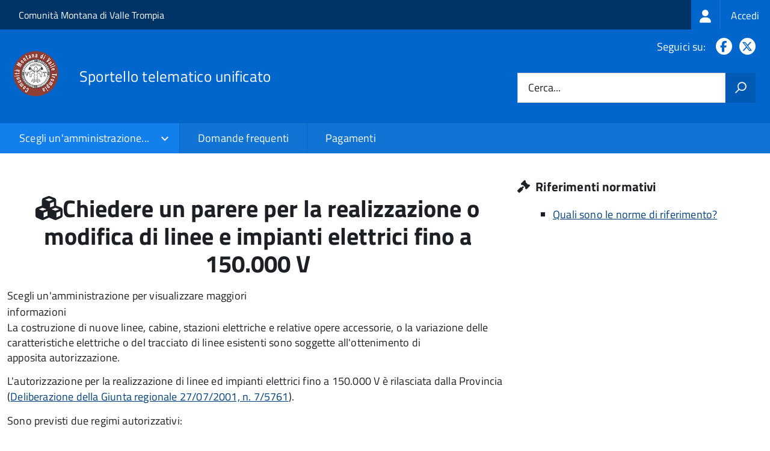

--- FILE ---
content_type: text/html; charset=UTF-8
request_url: https://www.suap.valletrompia.it/action%3Ar_lombar%3Alinee.impianti.elettrici%3Bfino.150000.volt
body_size: 10616
content:
<!DOCTYPE html>
<html lang="it" dir="ltr" prefix="og: https://ogp.me/ns#">
  <head>
    <meta charset="utf-8" />
<script>var _paq = _paq || [];(function(){var u=(("https:" == document.location.protocol) ? "https://nginx.piwik.prod.globogis.srl/" : "https://nginx.piwik.prod.globogis.srl/");_paq.push(["setSiteId", "88"]);_paq.push(["setTrackerUrl", u+"matomo.php"]);if (!window.matomo_search_results_active) {_paq.push(["trackPageView"]);}var d=document,g=d.createElement("script"),s=d.getElementsByTagName("script")[0];g.type="text/javascript";g.defer=true;g.async=true;g.src=u+"matomo.js";s.parentNode.insertBefore(g,s);})();</script>
<link rel="canonical" href="https://www.suap.valletrompia.it/action%3Ar_lombar%3Alinee.impianti.elettrici%3Bfino.150000.volt" />
<meta property="og:url" content="https://www.suap.valletrompia.it/action%3Ar_lombar%3Alinee.impianti.elettrici%3Bfino.150000.volt" />
<meta property="og:title" content="Chiedere un parere per la realizzazione o modifica di linee e impianti elettrici fino a 150.000 V | Sportello Telematico Unificato STU3" />
<meta property="og:image:url" content="https://storage.googleapis.com/maggioli-stu-theme-public-prod/10.30.3/themes/custom/stu3_italia/logo.svg" />
<meta name="Generator" content="Drupal 10 (https://www.drupal.org)" />
<meta name="MobileOptimized" content="width" />
<meta name="HandheldFriendly" content="true" />
<meta name="viewport" content="width=device-width, initial-scale=1.0" />
<link rel="icon" href="https://storage.googleapis.com/stu-cmvalletrompia-public-prod/favicon2_3.ico" type="image/vnd.microsoft.icon" />

    <title>Chiedere un parere per la realizzazione o modifica di linee e impianti elettrici fino a 150.000 V | Sportello Telematico Unificato STU3</title>
    <link rel="stylesheet" media="all" href="/sites/default/files/css/css_Lw0v7FewDrYSuGXBpwZ_KoYLZYoSHPgl-nf2MB0klro.css?delta=0&amp;language=it&amp;theme=stu3_italia&amp;include=[base64]" />
<link rel="stylesheet" media="all" href="/sites/default/files/css/css_6z6-K5-sMpOb8BnhO4tn2rg-omNgHy3stdqcZLRyOgs.css?delta=1&amp;language=it&amp;theme=stu3_italia&amp;include=[base64]" />
<link rel="stylesheet" media="all" href="https://storage.googleapis.com/maggioli-stu-theme-public-prod/10.30.3/css/build/font-awesome/css/all.min.css" />
<link rel="stylesheet" media="all" href="https://storage.googleapis.com/maggioli-stu-theme-public-prod/10.30.3/css/fonts.css" />
<link rel="stylesheet" media="all" href="https://storage.googleapis.com/maggioli-stu-theme-public-prod/10.30.3/css/build/vendor.css" />
<link rel="stylesheet" media="all" href="https://storage.googleapis.com/maggioli-stu-theme-public-prod/10.30.3/css/build/build_dblue.css" />

    
  </head>
  <body class="no-gin--toolbar-active path-node page-node-type-stu-action Sportello-telematico enhanced">
        <ul class="Skiplinks js-fr-bypasslinks visually-hidden focusable skip-link">
        <li><a accesskey="2" href="#main-content">Salta al contenuto principale</a></li>
        <li><a accesskey="3" href="#menu">Skip to site navigation</a></li>
    </ul>

    
      <div class="dialog-off-canvas-main-canvas" data-off-canvas-main-canvas>
    <ul class="Skiplinks js-fr-bypasslinks u-hiddenPrint">
  <li><a href="#main">Vai al Contenuto</a></li>
  <li><a class="js-fr-offcanvas-open" href="#menu" aria-controls="menu" aria-label="accedi al menu"
         title="accedi al menu">Vai alla navigazione del sito</a></li>
</ul>
<header class="Header Headroom--fixed js-Headroom u-hiddenPrint" role="banner">
  <div class="Header-banner">
      <div class="Header-owner">
      <a href="http://www.valletrompia.it/">Comunità Montana di Valle Trompia</a>

      <div class="login-spid">
          <div class="region region-spid-login">
    <nav role="navigation" aria-labelledby="block-loginmenu-menu" id="block-loginmenu" class="block block-menu navigation menu--stu-login-menu">
            
  <h2 class="visually-hidden" id="block-loginmenu-menu">Login menu</h2>
  

        
              <ul class="Linklist Linklist--padded Treeview Treeview--default js-fr-treeview u-text-r-xs">
                    <li>
        <a href="/auth-service/login" data-drupal-link-system-path="auth-service/login"><span class="stu-login-custom">
      <span class="stu-login-icon stu-login-bg-generic">
        <span class="fa-solid fa-user fa-lg"></span>
      </span>
      <span class="stu-login stu-login-bg-generic stu-login-hidden">Accedi</span></span></a>
              </li>
        </ul>
  


  </nav>

  </div>

      </div>

          </div>
  </div>

  <div class="Header-navbar Grid Grid--alignMiddle" style="">
    <div class="Header-toggle Grid-cell">
      <a class="Hamburger-toggleContainer js-fr-offcanvas-open u-nojsDisplayInlineBlock" href="#menu"
         aria-controls="menu" aria-label="accedi al menu" title="accedi al menu">
        <span class="Hamburger-toggle" role="presentation"></span>
        <span class="Header-toggleText" role="presentation">Menu</span>
      </a>
    </div>

    <div class="Header-logo Grid-cell">
      <a style="text-decoration: none;" href="/" tabindex="-1">
        <img src="https://storage.googleapis.com/stu-cmvalletrompia-public-prod/theme/logo-web2.png" alt="Logo Sportello telematico unificato"/>
      </a>
    </div>

    <div class="Header-title Grid-cell">
      <h1 class="Header-titleLink">
        <a accesskey="1" href="/" title="Home" rel="home">
          <span style="">Sportello telematico unificato</span>
        </a>
      </h1>

      
    </div>

    <div class="Header-searchTrigger Grid-cell">
      <button aria-controls="header-search" class="js-Header-search-trigger Icon Icon-search"
              title="attiva il form di ricerca" aria-label="attiva il form di ricerca" aria-hidden="false"></button>
      <button aria-controls="header-search" class="js-Header-search-trigger Icon Icon-close u-hidden"
              title="disattiva il form di ricerca" aria-label="disattiva il form di ricerca"
              aria-hidden="true"></button>
    </div>

    <div class="Header-utils Grid-cell">

        <div class="Header-social Headroom-hideme">
          <p>Seguici su:</p>
          <ul class="Header-socialIcons">
                          <li><a href="https://www.facebook.com/comunitamontanavalletrompia/" target="_blank" title="Facebook"><span class="Icon-facebook"></span><span
                          class="u-hiddenVisually">Facebook</span></a></li>
                                      <li><a href="https://twitter.com/laviadelferro" target="_blank" title="X"><span class="Icon-twitter"></span><span
                          class="u-hiddenVisually">X</span></a></li>
                                                
            
                                                                      </ul>
        </div>
                  <div class="Header-search" id="header-search">
        <form class="Form" action="/search" method="GET">
          <div class="Form-field Form-field--withPlaceholder Grid">
            <input class="Form-input Grid-cell u-sizeFill u-text-r-s" required id="cerca" name="search" autocomplete="off">
            <label class="Form-label" for="cerca">Cerca...</label>
            <button class="Grid-cell u-sizeFit Icon-search u-background-60 u-color-white u-padding-all-s u-textWeight-700"
                    title="Avvia la ricerca" aria-label="Avvia la ricerca"></button>
          </div>
        </form>
      </div>
      
    </div>
  </div>
    <div class="region region-header Headroom-hideme u-textCenter stu3-region-header">
        <nav class="Megamenu Megamenu--default js-megamenu" role="navigation" aria-labelledby="system-navigation">
      

              <ul class="Megamenu-list u-layout-wide u-layoutCenter u-layout-withGutter" id="system-navigation">

      
    
                        <li class="Megamenu-item Megamenu-administration">
                    <a href="/choose_administration/0?destination=/action%253Ar_lombar%253Alinee.impianti.elettrici%253Bfino.150000.volt">Scegli un'amministrazione...</a>
                  
              <ul id="system-navigation">
    
                        <li>
                    <a href="/choose_administration/37429?destination=/action%253Ar_lombar%253Alinee.impianti.elettrici%253Bfino.150000.volt" class="Linklist-link--lev1">Comune di Acquanegra sul Chiese</a>
                    </li>
                        <li>
                    <a href="/choose_administration/27?destination=/action%253Ar_lombar%253Alinee.impianti.elettrici%253Bfino.150000.volt" class="Linklist-link--lev1">Comune di Azzano Mella</a>
                    </li>
                        <li>
                    <a href="/choose_administration/28?destination=/action%253Ar_lombar%253Alinee.impianti.elettrici%253Bfino.150000.volt" class="Linklist-link--lev1">Comune di Barbariga</a>
                    </li>
                        <li>
                    <a href="/choose_administration/3?destination=/action%253Ar_lombar%253Alinee.impianti.elettrici%253Bfino.150000.volt" class="Linklist-link--lev1">Comune di Bovegno</a>
                    </li>
                        <li>
                    <a href="/choose_administration/4?destination=/action%253Ar_lombar%253Alinee.impianti.elettrici%253Bfino.150000.volt" class="Linklist-link--lev1">Comune di Bovezzo</a>
                    </li>
                        <li>
                    <a href="/choose_administration/29?destination=/action%253Ar_lombar%253Alinee.impianti.elettrici%253Bfino.150000.volt" class="Linklist-link--lev1">Comune di Brandico</a>
                    </li>
                        <li>
                    <a href="/choose_administration/5?destination=/action%253Ar_lombar%253Alinee.impianti.elettrici%253Bfino.150000.volt" class="Linklist-link--lev1">Comune di Brione</a>
                    </li>
                        <li>
                    <a href="/choose_administration/9?destination=/action%253Ar_lombar%253Alinee.impianti.elettrici%253Bfino.150000.volt" class="Linklist-link--lev1">Comune di Caino</a>
                    </li>
                        <li>
                    <a href="/choose_administration/37890?destination=/action%253Ar_lombar%253Alinee.impianti.elettrici%253Bfino.150000.volt" class="Linklist-link--lev1">Comune di Calcinato</a>
                    </li>
                        <li>
                    <a href="/choose_administration/2547?destination=/action%253Ar_lombar%253Alinee.impianti.elettrici%253Bfino.150000.volt" class="Linklist-link--lev1">Comune di Castegnato</a>
                    </li>
                        <li>
                    <a href="/choose_administration/39?destination=/action%253Ar_lombar%253Alinee.impianti.elettrici%253Bfino.150000.volt" class="Linklist-link--lev1">Comune di Castiglione delle Stiviere</a>
                    </li>
                        <li>
                    <a href="/choose_administration/10?destination=/action%253Ar_lombar%253Alinee.impianti.elettrici%253Bfino.150000.volt" class="Linklist-link--lev1">Comune di Cellatica</a>
                    </li>
                        <li>
                    <a href="/choose_administration/11?destination=/action%253Ar_lombar%253Alinee.impianti.elettrici%253Bfino.150000.volt" class="Linklist-link--lev1">Comune di Collebeato</a>
                    </li>
                        <li>
                    <a href="/choose_administration/12?destination=/action%253Ar_lombar%253Alinee.impianti.elettrici%253Bfino.150000.volt" class="Linklist-link--lev1">Comune di Collio</a>
                    </li>
                        <li>
                    <a href="/choose_administration/13?destination=/action%253Ar_lombar%253Alinee.impianti.elettrici%253Bfino.150000.volt" class="Linklist-link--lev1">Comune di Concesio</a>
                    </li>
                        <li>
                    <a href="/choose_administration/35894?destination=/action%253Ar_lombar%253Alinee.impianti.elettrici%253Bfino.150000.volt" class="Linklist-link--lev1">Comune di Corzano</a>
                    </li>
                        <li>
                    <a href="/choose_administration/37559?destination=/action%253Ar_lombar%253Alinee.impianti.elettrici%253Bfino.150000.volt" class="Linklist-link--lev1">Comune di Dello</a>
                    </li>
                        <li>
                    <a href="/choose_administration/14?destination=/action%253Ar_lombar%253Alinee.impianti.elettrici%253Bfino.150000.volt" class="Linklist-link--lev1">Comune di Gardone Val Trompia</a>
                    </li>
                        <li>
                    <a href="/choose_administration/41396?destination=/action%253Ar_lombar%253Alinee.impianti.elettrici%253Bfino.150000.volt" class="Linklist-link--lev1">Comune di Gottolengo</a>
                    </li>
                        <li>
                    <a href="/choose_administration/38?destination=/action%253Ar_lombar%253Alinee.impianti.elettrici%253Bfino.150000.volt" class="Linklist-link--lev1">Comune di Gussago</a>
                    </li>
                        <li>
                    <a href="/choose_administration/15?destination=/action%253Ar_lombar%253Alinee.impianti.elettrici%253Bfino.150000.volt" class="Linklist-link--lev1">Comune di Irma</a>
                    </li>
                        <li>
                    <a href="/choose_administration/16?destination=/action%253Ar_lombar%253Alinee.impianti.elettrici%253Bfino.150000.volt" class="Linklist-link--lev1">Comune di Lodrino</a>
                    </li>
                        <li>
                    <a href="/choose_administration/17?destination=/action%253Ar_lombar%253Alinee.impianti.elettrici%253Bfino.150000.volt" class="Linklist-link--lev1">Comune di Lumezzane</a>
                    </li>
                        <li>
                    <a href="/choose_administration/30?destination=/action%253Ar_lombar%253Alinee.impianti.elettrici%253Bfino.150000.volt" class="Linklist-link--lev1">Comune di Maclodio</a>
                    </li>
                        <li>
                    <a href="/choose_administration/31?destination=/action%253Ar_lombar%253Alinee.impianti.elettrici%253Bfino.150000.volt" class="Linklist-link--lev1">Comune di Mairano</a>
                    </li>
                        <li>
                    <a href="/choose_administration/18?destination=/action%253Ar_lombar%253Alinee.impianti.elettrici%253Bfino.150000.volt" class="Linklist-link--lev1">Comune di Marcheno</a>
                    </li>
                        <li>
                    <a href="/choose_administration/19?destination=/action%253Ar_lombar%253Alinee.impianti.elettrici%253Bfino.150000.volt" class="Linklist-link--lev1">Comune di Marmentino</a>
                    </li>
                        <li>
                    <a href="/choose_administration/20?destination=/action%253Ar_lombar%253Alinee.impianti.elettrici%253Bfino.150000.volt" class="Linklist-link--lev1">Comune di Nave</a>
                    </li>
                        <li>
                    <a href="/choose_administration/2554?destination=/action%253Ar_lombar%253Alinee.impianti.elettrici%253Bfino.150000.volt" class="Linklist-link--lev1">Comune di Nesso</a>
                    </li>
                        <li>
                    <a href="/choose_administration/32?destination=/action%253Ar_lombar%253Alinee.impianti.elettrici%253Bfino.150000.volt" class="Linklist-link--lev1">Comune di Offlaga</a>
                    </li>
                        <li>
                    <a href="/choose_administration/33?destination=/action%253Ar_lombar%253Alinee.impianti.elettrici%253Bfino.150000.volt" class="Linklist-link--lev1">Comune di Orzinuovi</a>
                    </li>
                        <li>
                    <a href="/choose_administration/34?destination=/action%253Ar_lombar%253Alinee.impianti.elettrici%253Bfino.150000.volt" class="Linklist-link--lev1">Comune di Orzivecchi</a>
                    </li>
                        <li>
                    <a href="/choose_administration/21?destination=/action%253Ar_lombar%253Alinee.impianti.elettrici%253Bfino.150000.volt" class="Linklist-link--lev1">Comune di Ospitaletto</a>
                    </li>
                        <li>
                    <a href="/choose_administration/40?destination=/action%253Ar_lombar%253Alinee.impianti.elettrici%253Bfino.150000.volt" class="Linklist-link--lev1">Comune di Passirano</a>
                    </li>
                        <li>
                    <a href="/choose_administration/35?destination=/action%253Ar_lombar%253Alinee.impianti.elettrici%253Bfino.150000.volt" class="Linklist-link--lev1">Comune di Pavone del Mella</a>
                    </li>
                        <li>
                    <a href="/choose_administration/22?destination=/action%253Ar_lombar%253Alinee.impianti.elettrici%253Bfino.150000.volt" class="Linklist-link--lev1">Comune di Pezzaze</a>
                    </li>
                        <li>
                    <a href="/choose_administration/23?destination=/action%253Ar_lombar%253Alinee.impianti.elettrici%253Bfino.150000.volt" class="Linklist-link--lev1">Comune di Polaveno</a>
                    </li>
                        <li>
                    <a href="/choose_administration/37706?destination=/action%253Ar_lombar%253Alinee.impianti.elettrici%253Bfino.150000.volt" class="Linklist-link--lev1">Comune di Poncarale</a>
                    </li>
                        <li>
                    <a href="/choose_administration/36?destination=/action%253Ar_lombar%253Alinee.impianti.elettrici%253Bfino.150000.volt" class="Linklist-link--lev1">Comune di Roccafranca</a>
                    </li>
                        <li>
                    <a href="/choose_administration/24?destination=/action%253Ar_lombar%253Alinee.impianti.elettrici%253Bfino.150000.volt" class="Linklist-link--lev1">Comune di Sarezzo</a>
                    </li>
                        <li>
                    <a href="/choose_administration/25?destination=/action%253Ar_lombar%253Alinee.impianti.elettrici%253Bfino.150000.volt" class="Linklist-link--lev1">Comune di Tavernole sul Mella</a>
                    </li>
                        <li>
                    <a href="/choose_administration/26?destination=/action%253Ar_lombar%253Alinee.impianti.elettrici%253Bfino.150000.volt" class="Linklist-link--lev1">Comune di Villa Carcina</a>
                    </li>
                        <li>
                    <a href="/choose_administration/37?destination=/action%253Ar_lombar%253Alinee.impianti.elettrici%253Bfino.150000.volt" class="Linklist-link--lev1">Comune di Villachiara</a>
                    </li>
                        <li>
                    <a href="/choose_administration/2556?destination=/action%253Ar_lombar%253Alinee.impianti.elettrici%253Bfino.150000.volt" class="Linklist-link--lev1">Comune di Zelbio</a>
                    </li>
                        <li>
                    <a href="/choose_administration/42?destination=/action%253Ar_lombar%253Alinee.impianti.elettrici%253Bfino.150000.volt" class="Linklist-link--lev1">Comunità Montana di Valle Trompia</a>
                    </li>
    
          </ul>
    
  
                    </li>
                        <li class="Megamenu-item ">
                    <a href="/faq" data-drupal-link-system-path="faq">Domande frequenti</a>
                    </li>
                        <li class="Megamenu-item ">
                    <a href="/page%3As_italia%3Ascrivania.cittadino" title="Visualizza tutti i miei dati" data-drupal-link-system-path="node/1911"></a>
                    </li>
                        <li class="Megamenu-item ">
                    <a href="/page%3A__cmvatro%3Apagare" data-drupal-link-system-path="node/2539">Pagamenti</a>
                    </li>
    
          </ul>
    
  


    </nav>

  </div>

</header>

<section class="Offcanvas Offcanvas--left Offcanvas--modal js-fr-offcanvas u-jsVisibilityHidden u-nojsDisplayNone"
         id="menu" style="visibility: hidden;">
  <h2 class="u-hiddenVisually">Menu di navigazione</h2>
  <div class="Offcanvas-content u-background-white">
    <div class="Offcanvas-toggleContainer u-background-70 u-jsHidden">
      <a class="Hamburger-toggleContainer u-block u-color-white u-padding-bottom-xxl u-padding-left-s u-padding-top-xxl js-fr-offcanvas-close"
         aria-controls="menu" aria-label="esci dalla navigazione" title="esci dalla navigazione" href="#">
        <span class="Hamburger-toggle is-active" aria-hidden="true"></span>
      </a>
    </div>
    <nav>
        <div class="region region-primary-menu">
    <nav role="navigation" aria-labelledby="block-stu3-italia-main-menu-menu" id="block-stu3-italia-main-menu" class="block block-menu navigation menu--main">
            
  <h2 class="visually-hidden" id="block-stu3-italia-main-menu-menu">Navigazione principale</h2>
  

        
              <ul class="Linklist Linklist--padded Treeview Treeview--default js-fr-treeview u-text-r-xs">
                    <li>
        <a href="/choose_administration/0?destination=/action%253Ar_lombar%253Alinee.impianti.elettrici%253Bfino.150000.volt">Scegli un'amministrazione...</a>
                                  <ul>
                    <li>
        <a href="/choose_administration/37429?destination=/action%253Ar_lombar%253Alinee.impianti.elettrici%253Bfino.150000.volt" class="Linklist-link--lev1">Comune di Acquanegra sul Chiese</a>
              </li>
                <li>
        <a href="/choose_administration/27?destination=/action%253Ar_lombar%253Alinee.impianti.elettrici%253Bfino.150000.volt" class="Linklist-link--lev1">Comune di Azzano Mella</a>
              </li>
                <li>
        <a href="/choose_administration/28?destination=/action%253Ar_lombar%253Alinee.impianti.elettrici%253Bfino.150000.volt" class="Linklist-link--lev1">Comune di Barbariga</a>
              </li>
                <li>
        <a href="/choose_administration/3?destination=/action%253Ar_lombar%253Alinee.impianti.elettrici%253Bfino.150000.volt" class="Linklist-link--lev1">Comune di Bovegno</a>
              </li>
                <li>
        <a href="/choose_administration/4?destination=/action%253Ar_lombar%253Alinee.impianti.elettrici%253Bfino.150000.volt" class="Linklist-link--lev1">Comune di Bovezzo</a>
              </li>
                <li>
        <a href="/choose_administration/29?destination=/action%253Ar_lombar%253Alinee.impianti.elettrici%253Bfino.150000.volt" class="Linklist-link--lev1">Comune di Brandico</a>
              </li>
                <li>
        <a href="/choose_administration/5?destination=/action%253Ar_lombar%253Alinee.impianti.elettrici%253Bfino.150000.volt" class="Linklist-link--lev1">Comune di Brione</a>
              </li>
                <li>
        <a href="/choose_administration/9?destination=/action%253Ar_lombar%253Alinee.impianti.elettrici%253Bfino.150000.volt" class="Linklist-link--lev1">Comune di Caino</a>
              </li>
                <li>
        <a href="/choose_administration/37890?destination=/action%253Ar_lombar%253Alinee.impianti.elettrici%253Bfino.150000.volt" class="Linklist-link--lev1">Comune di Calcinato</a>
              </li>
                <li>
        <a href="/choose_administration/2547?destination=/action%253Ar_lombar%253Alinee.impianti.elettrici%253Bfino.150000.volt" class="Linklist-link--lev1">Comune di Castegnato</a>
              </li>
                <li>
        <a href="/choose_administration/39?destination=/action%253Ar_lombar%253Alinee.impianti.elettrici%253Bfino.150000.volt" class="Linklist-link--lev1">Comune di Castiglione delle Stiviere</a>
              </li>
                <li>
        <a href="/choose_administration/10?destination=/action%253Ar_lombar%253Alinee.impianti.elettrici%253Bfino.150000.volt" class="Linklist-link--lev1">Comune di Cellatica</a>
              </li>
                <li>
        <a href="/choose_administration/11?destination=/action%253Ar_lombar%253Alinee.impianti.elettrici%253Bfino.150000.volt" class="Linklist-link--lev1">Comune di Collebeato</a>
              </li>
                <li>
        <a href="/choose_administration/12?destination=/action%253Ar_lombar%253Alinee.impianti.elettrici%253Bfino.150000.volt" class="Linklist-link--lev1">Comune di Collio</a>
              </li>
                <li>
        <a href="/choose_administration/13?destination=/action%253Ar_lombar%253Alinee.impianti.elettrici%253Bfino.150000.volt" class="Linklist-link--lev1">Comune di Concesio</a>
              </li>
                <li>
        <a href="/choose_administration/35894?destination=/action%253Ar_lombar%253Alinee.impianti.elettrici%253Bfino.150000.volt" class="Linklist-link--lev1">Comune di Corzano</a>
              </li>
                <li>
        <a href="/choose_administration/37559?destination=/action%253Ar_lombar%253Alinee.impianti.elettrici%253Bfino.150000.volt" class="Linklist-link--lev1">Comune di Dello</a>
              </li>
                <li>
        <a href="/choose_administration/14?destination=/action%253Ar_lombar%253Alinee.impianti.elettrici%253Bfino.150000.volt" class="Linklist-link--lev1">Comune di Gardone Val Trompia</a>
              </li>
                <li>
        <a href="/choose_administration/41396?destination=/action%253Ar_lombar%253Alinee.impianti.elettrici%253Bfino.150000.volt" class="Linklist-link--lev1">Comune di Gottolengo</a>
              </li>
                <li>
        <a href="/choose_administration/38?destination=/action%253Ar_lombar%253Alinee.impianti.elettrici%253Bfino.150000.volt" class="Linklist-link--lev1">Comune di Gussago</a>
              </li>
                <li>
        <a href="/choose_administration/15?destination=/action%253Ar_lombar%253Alinee.impianti.elettrici%253Bfino.150000.volt" class="Linklist-link--lev1">Comune di Irma</a>
              </li>
                <li>
        <a href="/choose_administration/16?destination=/action%253Ar_lombar%253Alinee.impianti.elettrici%253Bfino.150000.volt" class="Linklist-link--lev1">Comune di Lodrino</a>
              </li>
                <li>
        <a href="/choose_administration/17?destination=/action%253Ar_lombar%253Alinee.impianti.elettrici%253Bfino.150000.volt" class="Linklist-link--lev1">Comune di Lumezzane</a>
              </li>
                <li>
        <a href="/choose_administration/30?destination=/action%253Ar_lombar%253Alinee.impianti.elettrici%253Bfino.150000.volt" class="Linklist-link--lev1">Comune di Maclodio</a>
              </li>
                <li>
        <a href="/choose_administration/31?destination=/action%253Ar_lombar%253Alinee.impianti.elettrici%253Bfino.150000.volt" class="Linklist-link--lev1">Comune di Mairano</a>
              </li>
                <li>
        <a href="/choose_administration/18?destination=/action%253Ar_lombar%253Alinee.impianti.elettrici%253Bfino.150000.volt" class="Linklist-link--lev1">Comune di Marcheno</a>
              </li>
                <li>
        <a href="/choose_administration/19?destination=/action%253Ar_lombar%253Alinee.impianti.elettrici%253Bfino.150000.volt" class="Linklist-link--lev1">Comune di Marmentino</a>
              </li>
                <li>
        <a href="/choose_administration/20?destination=/action%253Ar_lombar%253Alinee.impianti.elettrici%253Bfino.150000.volt" class="Linklist-link--lev1">Comune di Nave</a>
              </li>
                <li>
        <a href="/choose_administration/2554?destination=/action%253Ar_lombar%253Alinee.impianti.elettrici%253Bfino.150000.volt" class="Linklist-link--lev1">Comune di Nesso</a>
              </li>
                <li>
        <a href="/choose_administration/32?destination=/action%253Ar_lombar%253Alinee.impianti.elettrici%253Bfino.150000.volt" class="Linklist-link--lev1">Comune di Offlaga</a>
              </li>
                <li>
        <a href="/choose_administration/33?destination=/action%253Ar_lombar%253Alinee.impianti.elettrici%253Bfino.150000.volt" class="Linklist-link--lev1">Comune di Orzinuovi</a>
              </li>
                <li>
        <a href="/choose_administration/34?destination=/action%253Ar_lombar%253Alinee.impianti.elettrici%253Bfino.150000.volt" class="Linklist-link--lev1">Comune di Orzivecchi</a>
              </li>
                <li>
        <a href="/choose_administration/21?destination=/action%253Ar_lombar%253Alinee.impianti.elettrici%253Bfino.150000.volt" class="Linklist-link--lev1">Comune di Ospitaletto</a>
              </li>
                <li>
        <a href="/choose_administration/40?destination=/action%253Ar_lombar%253Alinee.impianti.elettrici%253Bfino.150000.volt" class="Linklist-link--lev1">Comune di Passirano</a>
              </li>
                <li>
        <a href="/choose_administration/35?destination=/action%253Ar_lombar%253Alinee.impianti.elettrici%253Bfino.150000.volt" class="Linklist-link--lev1">Comune di Pavone del Mella</a>
              </li>
                <li>
        <a href="/choose_administration/22?destination=/action%253Ar_lombar%253Alinee.impianti.elettrici%253Bfino.150000.volt" class="Linklist-link--lev1">Comune di Pezzaze</a>
              </li>
                <li>
        <a href="/choose_administration/23?destination=/action%253Ar_lombar%253Alinee.impianti.elettrici%253Bfino.150000.volt" class="Linklist-link--lev1">Comune di Polaveno</a>
              </li>
                <li>
        <a href="/choose_administration/37706?destination=/action%253Ar_lombar%253Alinee.impianti.elettrici%253Bfino.150000.volt" class="Linklist-link--lev1">Comune di Poncarale</a>
              </li>
                <li>
        <a href="/choose_administration/36?destination=/action%253Ar_lombar%253Alinee.impianti.elettrici%253Bfino.150000.volt" class="Linklist-link--lev1">Comune di Roccafranca</a>
              </li>
                <li>
        <a href="/choose_administration/24?destination=/action%253Ar_lombar%253Alinee.impianti.elettrici%253Bfino.150000.volt" class="Linklist-link--lev1">Comune di Sarezzo</a>
              </li>
                <li>
        <a href="/choose_administration/25?destination=/action%253Ar_lombar%253Alinee.impianti.elettrici%253Bfino.150000.volt" class="Linklist-link--lev1">Comune di Tavernole sul Mella</a>
              </li>
                <li>
        <a href="/choose_administration/26?destination=/action%253Ar_lombar%253Alinee.impianti.elettrici%253Bfino.150000.volt" class="Linklist-link--lev1">Comune di Villa Carcina</a>
              </li>
                <li>
        <a href="/choose_administration/37?destination=/action%253Ar_lombar%253Alinee.impianti.elettrici%253Bfino.150000.volt" class="Linklist-link--lev1">Comune di Villachiara</a>
              </li>
                <li>
        <a href="/choose_administration/2556?destination=/action%253Ar_lombar%253Alinee.impianti.elettrici%253Bfino.150000.volt" class="Linklist-link--lev1">Comune di Zelbio</a>
              </li>
                <li>
        <a href="/choose_administration/42?destination=/action%253Ar_lombar%253Alinee.impianti.elettrici%253Bfino.150000.volt" class="Linklist-link--lev1">Comunità Montana di Valle Trompia</a>
              </li>
        </ul>
  
              </li>
                <li>
        <a href="/faq" data-drupal-link-system-path="faq">Domande frequenti</a>
              </li>
                <li>
        <a href="/page%3As_italia%3Ascrivania.cittadino" title="Visualizza tutti i miei dati" class="is-expanded" data-drupal-link-system-path="node/1911"></a>
              </li>
                <li>
        <a href="/page%3A__cmvatro%3Apagare" data-drupal-link-system-path="node/2539">Pagamenti</a>
              </li>
        </ul>
  


  </nav>

  </div>

    </nav>
  </div>
</section>


<div id="slider">
  
</div>
<div id="main" role="main">
  <span id="main-content" tabindex="-1"></span>  
    <div class="region region-highlighted Grid Grid--withGutter">
    <div data-drupal-messages-fallback class="hidden"></div>

  </div>


  

  <div class="u-layout-wide u-layoutCenter u-layout-withGutter">
    <div class="Grid Grid--withGutter">
                          <div class="Grid-cell u-md-size8of12 u-lg-size8of12">
        <section>  <div class="region region-content">
    <div id="block-stu3-italia-page-title" class="block block-core block-page-title-block">
  
    
      
  <h1 class="page-title u-text-h1"><span class="field field--name-title field--type-string field--label-hidden"><em class="fa fa-cubes"></em><span>Chiedere un parere per la realizzazione o modifica di linee e impianti elettrici fino a 150.000 V</span></span>
</h1>


  </div>
<div id="block-stu3-italia-content" class="block block-system block-system-main-block">
  
    
      


<article class="node node--type-stu-action node--view-mode-full Prose">
  
    

      
  
      <div class="stu-presentazione-telematica-message Grid-cell u-lg-size1of2 u-md-size1of2 u-sm-size1of1">
      <div class="alert alert-info" role="alert">
        <p class="u-text-p">Scegli un'amministrazione per visualizzare maggiori informazioni</p>
      </div>
    </div>
  
  <div class="node__content">

    
    
            <div class="clearfix text-formatted field field--name-body field--type-text-with-summary field--label-hidden field__item Prose"><p>La costruzione di nuove linee, cabine, stazioni elettriche e relative opere accessorie, o la variazione delle caratteristiche elettriche o del tracciato di linee esistenti sono soggette all'ottenimento di apposita&nbsp;autorizzazione.</p>

<p>L'autorizzazione per la realizzazione di linee ed impianti elettrici fino a 150.000 V<strong>&nbsp;</strong>è rilasciata dalla Provincia (<a href="http://www.indicenormativa.it/norma/urn%3Anir%3Aregione.lombardia%3Bgiunta.regionale%3Adeliberazione%3A2001-07-27%3B7-5761">Deliberazione della Giunta regionale 27/07/2001, n. 7/5761</a>).&nbsp;</p>

<p>Sono previsti&nbsp;due regimi autorizzativi:</p>

<ul>
	<li>procedura ordinaria (<a href="http://www.indicenormativa.it/norma/urn%3Anir%3Aregione.lombardia%3Alegge%3A1982-08-16%3B52">Legge regionale 16/08/1982, n. 52, art. 4</a>)</li>
	<li>procedura abbreviata&nbsp;per impianti fino a 30.000 V&nbsp;(<a href="http://www.indicenormativa.it/norma/urn%3Anir%3Aregione.lombardia%3Alegge%3A1982-08-16%3B52">Legge regionale 16/08/1982, n. 52, art. 7</a>).&nbsp;</li>
</ul>

<p>Se il richiedente si avvale della procedura abbreviata, è necessario dichiarare&nbsp;<span>di aver ottenuto l'assenso di tutti i proprietari interessati ed il parere favorevole degli enti coinvolti. In questo&nbsp;</span>caso il Comune deve esprimere un parere in merito al progetto, indicando le eventuali prescrizioni cui subordinare l’autorizzazione provinciale.</p>

<p>L'autorizzazione per impianti aventi tensione compresa tra 1.000 e 30.000 V conferisce la possibilità di realizzare anche gli impianti con tensione fino a 1.000 V, che si diramano dalla linea autorizzata, nel raggio di 800 metri. In questo caso il richiedente&nbsp;può chiedere preventivamente al Comune se esistono eventuali opposizioni.</p></div>
      

  
  
  
    
    

          <div class="node-separator"></div>
    
    
    

          <div class="where-you-can-find">
        <h2>Puoi trovare questa pagina in</h2>
        <div class="field__item">
                      Aree tematiche:                                <a href="/activity/2">Casa</a>
                  </div>
        <div class="field__item">
                            </div>
        <div class="field__item">
                      Sezioni:                                <a href="/activity/10425">Altre pratiche edilizie</a>
                  </div>
      </div>
      <div class="node-separator"></div>
      <span id="webform-submission-valutazione-chiarezza-node-550-form-ajax-content"></span><div id="webform-submission-valutazione-chiarezza-node-550-form-ajax" class="webform-ajax-form-wrapper" data-effect="fade" data-progress-type="throbber"><form class="webform-submission-form webform-submission-add-form webform-submission-valutazione-chiarezza-form webform-submission-valutazione-chiarezza-add-form webform-submission-valutazione-chiarezza-node-550-form webform-submission-valutazione-chiarezza-node-550-add-form js-webform-disable-autosubmit js-webform-details-toggle webform-details-toggle" data-drupal-selector="webform-submission-valutazione-chiarezza-node-550-add-form" action="/action%3Ar_lombar%3Alinee.impianti.elettrici%3Bfino.150000.volt" method="post" id="webform-submission-valutazione-chiarezza-node-550-add-form" accept-charset="UTF-8">
  
  <div id="edit-title" class="js-form-item form-item js-form-type-webform-markup form-type-webform-markup js-form-item-title form-item-title form-no-label">
        <h2 class="h4 mb-0" data-element="feedback-title">Quanto sono chiare le informazioni su questa pagina?</h2>
        </div>
<div class="js-form-item form-item js-form-type-agid-rating form-type-agid-rating js-form-item-chiarezza-informazioni-agid form-item-chiarezza-informazioni-agid form-no-label">
        <input data-drupal-selector="edit-chiarezza-informazioni-agid" type="range" autocomplete="off  " aria-label="Valutazione chiarezza delle informazioni di questa pagina" class="js-webform-visually-hidden invisible form-webform-rating Form-input" id="edit-chiarezza-informazioni-agid" name="chiarezza_informazioni_agid" value="0" step="1" min="0" max="5" data-drupal-states="{&quot;readonly&quot;:[{&quot;.webform-submission-valutazione-chiarezza-node-550-add-form :input[name=\u0022incontrato_maggiori_difficolta\u0022]&quot;:{&quot;filled&quot;:true}},&quot;xor&quot;,{&quot;.webform-submission-valutazione-chiarezza-node-550-add-form :input[name=\u0022aspetti_preferiti\u0022]&quot;:{&quot;filled&quot;:true}}]}" /><div class="agid-rate svg rateit-medium" data-min="0" data-max="5" data-step="1" data-resetable="false" data-readonly="false" data-backingfld="[data-drupal-selector=&quot;edit-chiarezza-informazioni-agid&quot;]" data-value="" data-starheight="24" data-starwidth="24"></div>


        </div>
<div class="clear-float js-form-wrapper form-wrapper" data-webform-key="first" data-drupal-selector="edit-first" id="edit-first"><fieldset data-drupal-selector="edit-incontrato-maggiori-difficolta" data-element="feedback-rating-negative" class="js-webform-states-hidden radios--wrapper fieldgroup form-composite webform-composite-visible-title js-webform-type-radios webform-type-radios js-form-item form-item js-form-wrapper form-wrapper" id="edit-incontrato-maggiori-difficolta--wrapper" data-drupal-states="{&quot;visible&quot;:{&quot;.webform-submission-valutazione-chiarezza-node-550-add-form :input[name=\u0022chiarezza_informazioni_agid\u0022]&quot;:{&quot;value&quot;:{&quot;between&quot;:&quot;1:3&quot;}}},&quot;required&quot;:{&quot;.webform-submission-valutazione-chiarezza-node-550-add-form :input[name=\u0022chiarezza_informazioni_agid\u0022]&quot;:{&quot;value&quot;:{&quot;between&quot;:&quot;1:3&quot;}}}}">
      <legend id="edit-incontrato-maggiori-difficolta--wrapper-legend">
    <span data-element="feedback-rating-question" class="fieldset-legend">Dove hai incontrato le maggiori difficoltà?</span>
  </legend>
  <div class="fieldset-wrapper">
                <div id="edit-incontrato-maggiori-difficolta" class="js-webform-radios webform-options-display-one-column form-radios"><div class="js-form-item form-item js-form-type-radio form-type-radio js-form-item-incontrato-maggiori-difficolta form-item-incontrato-maggiori-difficolta">
        <input data-drupal-selector="edit-incontrato-maggiori-difficolta-a-volte-le-indicazioni-non-erano-chiare" type="radio" id="edit-incontrato-maggiori-difficolta-a-volte-le-indicazioni-non-erano-chiare" name="incontrato_maggiori_difficolta" value="A volte le indicazioni non erano chiare" class="form-radio Form-input" />

        <label data-element="feedback-rating-answer" for="edit-incontrato-maggiori-difficolta-a-volte-le-indicazioni-non-erano-chiare" class="option Form-label">A volte le indicazioni non erano chiare</label>
      </div>
<div class="js-form-item form-item js-form-type-radio form-type-radio js-form-item-incontrato-maggiori-difficolta form-item-incontrato-maggiori-difficolta">
        <input data-drupal-selector="edit-incontrato-maggiori-difficolta-a-volte-le-indicazioni-non-erano-complete" type="radio" id="edit-incontrato-maggiori-difficolta-a-volte-le-indicazioni-non-erano-complete" name="incontrato_maggiori_difficolta" value="A volte le indicazioni non erano complete" class="form-radio Form-input" />

        <label data-element="feedback-rating-answer" for="edit-incontrato-maggiori-difficolta-a-volte-le-indicazioni-non-erano-complete" class="option Form-label">A volte le indicazioni non erano complete</label>
      </div>
<div class="js-form-item form-item js-form-type-radio form-type-radio js-form-item-incontrato-maggiori-difficolta form-item-incontrato-maggiori-difficolta">
        <input data-drupal-selector="edit-incontrato-maggiori-difficolta-a-volte-non-capivo-se-stavo-procedendo-correttamente" type="radio" id="edit-incontrato-maggiori-difficolta-a-volte-non-capivo-se-stavo-procedendo-correttamente" name="incontrato_maggiori_difficolta" value="A volte non capivo se stavo procedendo correttamente" class="form-radio Form-input" />

        <label data-element="feedback-rating-answer" for="edit-incontrato-maggiori-difficolta-a-volte-non-capivo-se-stavo-procedendo-correttamente" class="option Form-label">A volte non capivo se stavo procedendo correttamente</label>
      </div>
<div class="js-form-item form-item js-form-type-radio form-type-radio js-form-item-incontrato-maggiori-difficolta form-item-incontrato-maggiori-difficolta">
        <input data-drupal-selector="edit-incontrato-maggiori-difficolta-ho-avuto-problemi-tecnici" type="radio" id="edit-incontrato-maggiori-difficolta-ho-avuto-problemi-tecnici" name="incontrato_maggiori_difficolta" value="Ho avuto problemi tecnici" class="form-radio Form-input" />

        <label data-element="feedback-rating-answer" for="edit-incontrato-maggiori-difficolta-ho-avuto-problemi-tecnici" class="option Form-label">Ho avuto problemi tecnici</label>
      </div>
<div class="js-form-item form-item js-form-type-radio form-type-radio js-form-item-incontrato-maggiori-difficolta form-item-incontrato-maggiori-difficolta">
        <input data-drupal-selector="edit-incontrato-maggiori-difficolta-altro" type="radio" id="edit-incontrato-maggiori-difficolta-altro" name="incontrato_maggiori_difficolta" value="Altro" class="form-radio Form-input" />

        <label data-element="feedback-rating-answer" for="edit-incontrato-maggiori-difficolta-altro" class="option Form-label">Altro</label>
      </div>
</div>

          </div>
</fieldset>
<fieldset data-drupal-selector="edit-aspetti-preferiti" data-element="feedback-rating-positive" class="js-webform-states-hidden radios--wrapper fieldgroup form-composite webform-composite-visible-title js-webform-type-radios webform-type-radios js-form-item form-item js-form-wrapper form-wrapper" id="edit-aspetti-preferiti--wrapper" data-drupal-states="{&quot;visible&quot;:{&quot;.webform-submission-valutazione-chiarezza-node-550-add-form :input[name=\u0022chiarezza_informazioni_agid\u0022]&quot;:{&quot;value&quot;:{&quot;greater_equal&quot;:&quot;4&quot;}}},&quot;required&quot;:{&quot;.webform-submission-valutazione-chiarezza-node-550-add-form :input[name=\u0022chiarezza_informazioni_agid\u0022]&quot;:{&quot;value&quot;:{&quot;greater_equal&quot;:&quot;4&quot;}}}}">
      <legend id="edit-aspetti-preferiti--wrapper-legend">
    <span data-element="feedback-rating-question" class="fieldset-legend">Quali sono stati gli aspetti che hai preferito?</span>
  </legend>
  <div class="fieldset-wrapper">
                <div id="edit-aspetti-preferiti" class="js-webform-radios webform-options-display-one-column form-radios"><div class="js-form-item form-item js-form-type-radio form-type-radio js-form-item-aspetti-preferiti form-item-aspetti-preferiti">
        <input data-drupal-selector="edit-aspetti-preferiti-le-indicazioni-erano-chiare" type="radio" id="edit-aspetti-preferiti-le-indicazioni-erano-chiare" name="aspetti_preferiti" value="Le indicazioni erano chiare" class="form-radio Form-input" />

        <label data-element="feedback-rating-answer" for="edit-aspetti-preferiti-le-indicazioni-erano-chiare" class="option Form-label">Le indicazioni erano chiare</label>
      </div>
<div class="js-form-item form-item js-form-type-radio form-type-radio js-form-item-aspetti-preferiti form-item-aspetti-preferiti">
        <input data-drupal-selector="edit-aspetti-preferiti-le-indicazioni-erano-complete" type="radio" id="edit-aspetti-preferiti-le-indicazioni-erano-complete" name="aspetti_preferiti" value="Le indicazioni erano complete" class="form-radio Form-input" />

        <label data-element="feedback-rating-answer" for="edit-aspetti-preferiti-le-indicazioni-erano-complete" class="option Form-label">Le indicazioni erano complete</label>
      </div>
<div class="js-form-item form-item js-form-type-radio form-type-radio js-form-item-aspetti-preferiti form-item-aspetti-preferiti">
        <input data-drupal-selector="edit-aspetti-preferiti-capivo-sempre-che-stavo-procedendo-correttamente" type="radio" id="edit-aspetti-preferiti-capivo-sempre-che-stavo-procedendo-correttamente" name="aspetti_preferiti" value="Capivo sempre che stavo procedendo correttamente" class="form-radio Form-input" />

        <label data-element="feedback-rating-answer" for="edit-aspetti-preferiti-capivo-sempre-che-stavo-procedendo-correttamente" class="option Form-label">Capivo sempre che stavo procedendo correttamente</label>
      </div>
<div class="js-form-item form-item js-form-type-radio form-type-radio js-form-item-aspetti-preferiti form-item-aspetti-preferiti">
        <input data-drupal-selector="edit-aspetti-preferiti-non-ho-avuto-problemi-tecnici" type="radio" id="edit-aspetti-preferiti-non-ho-avuto-problemi-tecnici" name="aspetti_preferiti" value="Non ho avuto problemi tecnici" class="form-radio Form-input" />

        <label data-element="feedback-rating-answer" for="edit-aspetti-preferiti-non-ho-avuto-problemi-tecnici" class="option Form-label">Non ho avuto problemi tecnici</label>
      </div>
<div class="js-form-item form-item js-form-type-radio form-type-radio js-form-item-aspetti-preferiti form-item-aspetti-preferiti">
        <input data-drupal-selector="edit-aspetti-preferiti-altro" type="radio" id="edit-aspetti-preferiti-altro" name="aspetti_preferiti" value="Altro" class="form-radio Form-input" />

        <label data-element="feedback-rating-answer" for="edit-aspetti-preferiti-altro" class="option Form-label">Altro</label>
      </div>
</div>

          </div>
</fieldset>
<div class="hidden js-form-item form-item js-form-type-textfield form-type-textfield js-form-item-breve-commento-first form-item-breve-commento-first">
      <label for="edit-breve-commento-first" class="Form-label">Vuoi aggiungere altri dettagli?</label>
        <input data-element="feedback-input-text" data-drupal-selector="edit-breve-commento-first" type="text" id="edit-breve-commento-first" name="breve_commento_first" value="" size="60" maxlength="255" class="form-text Form-input" />

        </div>
<div class="p-0 btn btn-outline-primary me-4 float-start js-webform-states-hidden form-actions webform-actions js-form-wrapper form-wrapper" data-drupal-selector="edit-actions-01" data-drupal-states="{&quot;invisible&quot;:{&quot;.webform-submission-valutazione-chiarezza-node-550-add-form :input[name=\u0022chiarezza_informazioni_agid\u0022]&quot;:{&quot;value&quot;:&quot;0&quot;}}}" id="edit-actions-01"><input formnovalidate="formnovalidate" class="webform-button--reset button js-form-submit form-submit Button Button--default" data-drupal-selector="edit-actions-01-reset" data-disable-refocus="true" type="submit" id="edit-actions-01-reset" name="op" value="Indietro" />

</div>
</div>
<input data-drupal-selector="edit-urn" type="hidden" name="urn" value="action:r_lombar:linee.impianti.elettrici;fino.150000.volt" class="Form-input" />
<div class="js-webform-states-hidden form-actions webform-actions js-form-wrapper form-wrapper" data-drupal-selector="edit-actions" data-drupal-states="{&quot;invisible&quot;:{&quot;.webform-submission-valutazione-chiarezza-node-550-add-form :input[name=\u0022chiarezza_informazioni_agid\u0022]&quot;:{&quot;value&quot;:&quot;0&quot;}}}" id="edit-actions"><input class="webform-button--next btn btn-primary button js-form-submit form-submit Button Button--default" data-drupal-selector="edit-actions-wizard-next" data-disable-refocus="true" type="submit" id="edit-actions-wizard-next" name="op" value="Avanti" />

</div>
<input autocomplete="off" data-drupal-selector="form-7fnji-b71olrqeelwvescajn3rcd-tbtjr-uyzr2w9w" type="hidden" name="form_build_id" value="form-7fnJi-b71olrQeelwVescAjN3rCD-TbTJR-uyZr2W9w" class="Form-input" />
<input data-drupal-selector="edit-webform-submission-valutazione-chiarezza-node-550-add-form" type="hidden" name="form_id" value="webform_submission_valutazione_chiarezza_node_550_add_form" class="Form-input" />


  
</form>
</div>
              <div class="node-separator"></div>
      <div class="u-text-r-xxs">
        Ultimo aggiornamento: 28/05/2025 20:38.07
      </div>
      </div>
</article>

  </div>

  </div>
</section>

        
      </div>
              <div class="Grid-cell u-sizeFull u-md-size4of12 u-lg-size4of12">
          <aside class="layout-sidebar-first" role="complementary">
            
              <div class="region region-sidebar-second">
    <div class="views-element-container block block-views block-views-blockstu-founding-law-block-2 Prose" id="block-stu-founding-law-action">
  
      <h4 class="u-text-h4"><span class="fa fa-gavel" title="Riferimenti normativi"></span> Riferimenti normativi</h4>
    
      <div><div class="view view-stu-founding-law view-id-stu_founding_law view-display-id-block_2 js-view-dom-id-fb1b7b8d826794038a1c7296ef376a27c80375ccd3ab5a0a5f809bf398dee36d">
  
    
      
      <div class="view-content">
      <div class="Prose item-list">
  
  <ul>

          <li><a href="http://www.indicenormativa.it/norme/procedimenti/linee.impianti.elettrici+edilizia?istituzione=Comune%20di%20Acquanegra%20sul%20Chiese%2CComune%20di%20Azzano%20Mella%2CComune%20di%20Barbariga%2CComune%20di%20Bovegno%2CComune%20di%20Bovezzo%2CComune%20di%20Brandico%2CComune%20di%20Brione%2CComune%20di%20Caino%2CComune%20di%20Calcinato%2CComune%20di%20Castegnato%2CComune%20di%20Castiglione%20delle%20Stiviere%2CComune%20di%20Cellatica%2CComune%20di%20Collebeato%2CComune%20di%20Collio%2CComune%20di%20Concesio%2CComune%20di%20Corzano%2CComune%20di%20Dello%2CComune%20di%20Gardone%20Val%20Trompia%2CComune%20di%20Gottolengo%2CComune%20di%20Gussago%2CComune%20di%20Irma%2CComune%20di%20Lodrino%2CComune%20di%20Lumezzane%2CComune%20di%20Maclodio%2CComune%20di%20Mairano%2CComune%20di%20Marcheno%2CComune%20di%20Marmentino%2CComune%20di%20Nave%2CComune%20di%20Nesso%2CComune%20di%20Offlaga%2CComune%20di%20Orzinuovi%2CComune%20di%20Orzivecchi%2CComune%20di%20Ospitaletto%2CComune%20di%20Passirano%2CComune%20di%20Pavone%20del%20Mella%2CComune%20di%20Pezzaze%2CComune%20di%20Polaveno%2CComune%20di%20Poncarale%2CComune%20di%20Roccafranca%2CComune%20di%20Sarezzo%2CComune%20di%20Tavernole%20sul%20Mella%2CComune%20di%20Villa%20Carcina%2CComune%20di%20Villachiara%2CComune%20di%20Zelbio%2CComunit%C3%A0%20Montana%20di%20Valle%20Trompia" class="chip-label" target="_blank">Quali sono le norme di riferimento?</a></li>
    
  </ul>

</div>

    </div>
  
          </div>
</div>

  </div>
<div class="views-element-container block block-views block-views-blockstu-related-faq-block-1 Prose" id="block-related-faq">
  
      
      <div><div class="view view-stu-related-faq view-id-stu_related_faq view-display-id-block_1 js-view-dom-id-f39635c2b968a6d73b030f83aa18b0ed72959c78c24e92dde6d928a9a8527eed">
  
    
      
  
            <div class="view-footer">
      <div class="view view-stu-related-faq view-id-stu_related_faq view-display-id-block_3 js-view-dom-id-981b678d9ab313b7c9222fcd6bc903e541b3419938bf6fcad3a985768e06f4c9">
  
    
      
  
          </div>

    </div>
    </div>
</div>

  </div>

  </div>

          </aside>
        </div>
          </div>
  </div>

      <div class="u-layout-wide u-layoutCenter u-layout-withGutter u-padding-r-top u-padding-r-bottom">
        <div class="region region-content-bottom">
    <div class="views-element-container block block-views block-views-blockwww-text-button-menu-block-1" id="block-views-block-www-text-button-menu-block-1">
  
    
      <div><div class="view view-www-text-button-menu view-id-www_text_button_menu view-display-id-block_1 js-view-dom-id-c5d2489bf99cc409b05c9e209d3d6545217b88797adcfdeef02366adb9d287a9">
  
    
      
  
          </div>
</div>

  </div>
<div class="views-element-container block block-views block-views-blockwww-bottom-menu-block-1" id="block-views-block-www-bottom-menu-block-1">
  
    
      <div><div class="view view-www-bottom-menu view-id-www_bottom_menu view-display-id-block_1 js-view-dom-id-0366e353665ccc616e10a5b0b6fa4778ad3a2285e7a1162469fd40f03fbaf5d2">
  
    
      
  
          </div>
</div>

  </div>
<div class="views-element-container block block-views block-views-blockwww-bottom-menu-block-2" id="block-views-block-www-bottom-menu-block-2">
  
    
      <div><div class="view view-www-bottom-menu view-id-www_bottom_menu view-display-id-block_2 js-view-dom-id-f294d07ea33649be3dd8b907ee863c8da6f3d835b0d4bdb9beab6a592b04e332">
  
    
      
  
          </div>
</div>

  </div>

  </div>

    </div>
  
  
      <div class="u-background-grey-80 sticky-footer">
      <div class="u-layout-wide u-layoutCenter u-layout-r-withGutter">
        <footer class="Footer u-padding-all-s">
            <div class="region region-footer">
      
        <ul class="Footer-links u-cf">
          <li>
        <a href="/page%3A__cmvatro%3Acontatti" data-drupal-link-system-path="/page%3A__cmvatro%3Acontatti" title="Contatti e Comuni associati">Contatti e Comuni associati</a>
              </li>
          <li>
        <a href="/user/login" data-drupal-link-system-path="/user/login" title="Area riservata">Area riservata</a>
              </li>
          <li>
        <a href="/page%3As_italia%3Acredits" data-drupal-link-system-path="/page%3As_italia%3Acredits" title="Crediti">Crediti</a>
              </li>
          <li>
        <a href="/action%3As_italia%3Aprivacy.policy" data-drupal-link-system-path="/action%3As_italia%3Aprivacy.policy" title="Informativa privacy">Informativa privacy</a>
              </li>
          <li>
        <a href="/page%3As_italia%3Asportello.telematico%3Bnote.legali" data-drupal-link-system-path="/page%3As_italia%3Asportello.telematico%3Bnote.legali" title="Note legali">Note legali</a>
              </li>
          <li>
        <a href="/action%3As_italia%3Aobblighi.accessibilita" data-drupal-link-system-path="/action%3As_italia%3Aobblighi.accessibilita" title="Dichiarazione di accessibilità">Dichiarazione di accessibilità</a>
              </li>
          <li>
        <a href="/amministrazioni" data-drupal-link-system-path="/amministrazioni" title="Contatti">Contatti</a>
              </li>
          <li>
        <a href="/datimonitoraggio" data-drupal-link-system-path="/datimonitoraggio" title="Statistiche del portale">Statistiche del portale</a>
              </li>
          <li>
        <a href="/faq" data-drupal-link-system-path="/faq" title="Leggi le FAQ">Leggi le FAQ</a>
              </li>
          <li>
        <a href="/riepilogo_valutazioni" data-drupal-link-system-path="/riepilogo_valutazioni" title="Riepilogo valutazioni">Riepilogo valutazioni</a>
              </li>
          <li>
        <a href="/page%3As_italia%3Apiano.miglioramento.servizi" data-drupal-link-system-path="/page%3As_italia%3Apiano.miglioramento.servizi" title="Piano di miglioramento dei servizi">Piano di miglioramento dei servizi</a>
              </li>
          <li>
        <a href="/node/42" data-drupal-link-system-path="/node/42" title="Comunità Montana di Valle Trompia - Partita IVA dell'amministrazione: 03476950989 - PEC: protocollo@pec.cm.valletrompia.it">Comunità Montana di Valle Trompia - Partita IVA dell'amministrazione: 03476950989 - PEC: protocollo@pec.cm.valletrompia.it</a>
              </li>
        </ul>
  


<div id="block-poweredby" class="block block-stu-site-web-utilities block-powered-by">
  
    
      <style>
.powered-by a {
  line-height: 2!important;
  color: #fff!important;
  text-decoration: underline!important;
}

.powered-by a:hover {
  text-decoration: none!important;
}

</style>

<div class="powered-by">
  <a href="https://www.sportellotelematicopolifunzionale.it" target="_blank" rel="noopener">Powered by Sportello Telematico Polifunzionale (v. 10.30.3)</a>
</div>

  </div>

  </div>

          <a href="https://designers.italia.it/" style="margin-top:-20px;float:right" title="Costruito utilizzando il design system di Designers Italia"><img src="https://storage.googleapis.com/maggioli-stu-theme-public-staging/ad921212/img/it_logo.png" width="20" height="16" alt="Costruito utilizzando il design system di Designers Italia"/></a>
      </footer>
      </div>
    </div>
  </div>


  </div>

    
    <script type="application/json" data-drupal-selector="drupal-settings-json">{"path":{"baseUrl":"\/","pathPrefix":"","currentPath":"node\/550","currentPathIsAdmin":false,"isFront":false,"currentLanguage":"it"},"pluralDelimiter":"\u0003","suppressDeprecationErrors":true,"ajaxPageState":{"libraries":"[base64]","theme":"stu3_italia","theme_token":null},"ajaxTrustedUrl":{"form_action_p_pvdeGsVG5zNF_XLGPTvYSKCf43t8qZYSwcfZl2uzM":true,"\/action%3Ar_lombar%3Alinee.impianti.elettrici%3Bfino.150000.volt?ajax_form=1":true},"matomo":{"disableCookies":false,"trackMailto":false},"data":{"extlink":{"extTarget":true,"extTargetAppendNewWindowDisplay":true,"extTargetAppendNewWindowLabel":"(opens in a new window)","extTargetNoOverride":true,"extNofollow":false,"extTitleNoOverride":true,"extNoreferrer":false,"extFollowNoOverride":false,"extClass":"0","extLabel":"(link is external)","extImgClass":false,"extSubdomains":true,"extExclude":"","extInclude":"","extCssExclude":".it-nav-wrapper, .it-footer-main, .stu-account","extCssInclude":"","extCssExplicit":"","extAlert":false,"extAlertText":"This link will take you to an external web site. We are not responsible for their content.","extHideIcons":false,"mailtoClass":"0","telClass":"","mailtoLabel":"(link sends email)","telLabel":"(link is a phone number)","extUseFontAwesome":false,"extIconPlacement":"append","extPreventOrphan":false,"extFaLinkClasses":"fa fa-external-link","extFaMailtoClasses":"fa fa-envelope-o","extAdditionalLinkClasses":"","extAdditionalMailtoClasses":"","extAdditionalTelClasses":"","extFaTelClasses":"fa fa-phone","allowedDomains":null,"extExcludeNoreferrer":""}},"ajax":{"edit-actions-wizard-next":{"callback":"::submitAjaxForm","event":"click","effect":"fade","speed":500,"progress":{"type":"throbber","message":""},"disable-refocus":true,"url":"\/action%3Ar_lombar%3Alinee.impianti.elettrici%3Bfino.150000.volt?ajax_form=1","httpMethod":"POST","dialogType":"ajax","submit":{"_triggering_element_name":"op","_triggering_element_value":"Avanti"}},"edit-actions-01-reset":{"callback":"::submitAjaxForm","event":"click","effect":"fade","speed":500,"progress":{"type":"throbber","message":""},"disable-refocus":true,"url":"\/action%3Ar_lombar%3Alinee.impianti.elettrici%3Bfino.150000.volt?ajax_form=1","httpMethod":"POST","dialogType":"ajax","submit":{"_triggering_element_name":"op","_triggering_element_value":"Indietro"}}},"stu_agid":{"theme_url":"https:\/\/storage.googleapis.com\/maggioli-stu-theme-public-prod\/10.30.3"},"user":{"uid":0,"permissionsHash":"adfe9a5ef78ba1290d048fcf2832f06c5c920f869fa2c524206df7b0bdbcf450"}}</script>
<script src="/sites/default/files/js/js_moIOlEXMFNHP4cLAr2RpBe2aFoYNUFsGCP4Qr1UT3Fk.js?scope=footer&amp;delta=0&amp;language=it&amp;theme=stu3_italia&amp;include=[base64]"></script>
<script src="https://storage.googleapis.com/maggioli-stu-theme-public-prod/10.30.3/js/build/IWT.min.js"></script>
<script src="https://storage.googleapis.com/maggioli-stu-theme-public-prod/10.30.3/js/stu3_italia.js"></script>
<script src="/sites/default/files/js/js_K0tqfKsSBB1e0ILOQiu6f3HauoNgG8WxU2eTVre5Ai4.js?scope=footer&amp;delta=3&amp;language=it&amp;theme=stu3_italia&amp;include=[base64]"></script>

  </body>
</html>


--- FILE ---
content_type: text/css
request_url: https://storage.googleapis.com/maggioli-stu-theme-public-prod/10.30.3/css/build/build_dblue.css
body_size: 32650
content:
/*! normalize.css v4.1.1 | MIT License | github.com/necolas/normalize.css */html{font-family:sans-serif;line-height:1.15;-ms-text-size-adjust:100%;-webkit-text-size-adjust:100%}body{margin:0}article,aside,details,figcaption,figure,footer,header,main,menu,nav,section,summary{display:block}audio,canvas,progress,video{display:inline-block}audio:not([controls]){display:none;height:0}progress{vertical-align:baseline}[hidden],template{display:none}a{background-color:transparent;-webkit-text-decoration-skip:objects}a:active,a:hover{outline-width:0}abbr[title]{border-bottom:none;text-decoration:underline;text-decoration:underline dotted}b,strong{font-weight:inherit}b,strong{font-weight:bolder}dfn{font-style:italic}h1{font-size:2em;margin:.67em 0}mark{background-color:#ff0;color:#000}small{font-size:80%}sub,sup{font-size:75%;line-height:0;position:relative;vertical-align:baseline}sub{bottom:-.25em}sup{top:-.5em}img{border-style:none}svg:not(:root){overflow:hidden}code,kbd,pre,samp{font-family:monospace,monospace;font-size:1em}figure{margin:1em 40px}hr{box-sizing:content-box;height:0;overflow:visible}button,input,optgroup,select,textarea{font:inherit;margin:0}optgroup{font-weight:700}button,input{overflow:visible}button,select{text-transform:none}[type=reset],[type=submit],button,html [type=button]{-webkit-appearance:button}[type=button]::-moz-focus-inner,[type=reset]::-moz-focus-inner,[type=submit]::-moz-focus-inner,button::-moz-focus-inner{border-style:none;padding:0}[type=button]:-moz-focusring,[type=reset]:-moz-focusring,[type=submit]:-moz-focusring,button:-moz-focusring{outline:1px dotted ButtonText}fieldset{border:1px solid silver;margin:0 2px;padding:.35em .625em .75em}legend{box-sizing:border-box;color:inherit;display:table;max-width:100%;padding:0;white-space:normal}textarea{overflow:auto}[type=checkbox],[type=radio]{box-sizing:border-box;padding:0}[type=number]::-webkit-inner-spin-button,[type=number]::-webkit-outer-spin-button{height:auto}[type=search]{-webkit-appearance:textfield;outline-offset:-2px}[type=search]::-webkit-search-cancel-button,[type=search]::-webkit-search-decoration{-webkit-appearance:none}::-webkit-input-placeholder{color:inherit;opacity:.54}::-webkit-file-upload-button{-webkit-appearance:button;font:inherit}html{box-sizing:border-box}*,:after,:before{box-sizing:inherit}blockquote,dd,dl,figure,h1,h2,h3,h4,h5,h6,p,pre{margin:0}button{background:transparent;border:0;padding:0}button:focus{outline:1px dotted;outline:5px auto -webkit-focus-ring-color}fieldset{border:0;margin:0;padding:0}iframe{border:0}ol,ul{list-style:none;margin:0;padding:0}[tabindex="-1"]:focus{outline:none!important}.Arrange{box-sizing:border-box;display:table;margin:0;min-width:100%;padding:0;table-layout:auto}.Arrange-sizeFill,.Arrange-sizeFit{display:table-cell;padding:0;vertical-align:top}.Arrange-sizeFill{width:100%}.Arrange-sizeFill img{height:auto;max-width:100%}.Arrange-sizeFit img{max-width:none!important;width:auto!important}.Arrange-row{display:table-row}.Arrange--middle>.Arrange-sizeFill,.Arrange--middle>.Arrange-sizeFit{vertical-align:middle}.Arrange--bottom>.Arrange-sizeFill,.Arrange--bottom>.Arrange-sizeFit{vertical-align:bottom}.Arrange--equal{table-layout:fixed;width:100%}.Arrange--equal>.Arrange-row>.Arrange-sizeFill,.Arrange--equal>.Arrange-row>.Arrange-sizeFit,.Arrange--equal>.Arrange-sizeFill,.Arrange--equal>.Arrange-sizeFit{width:1%}.Arrange--withGutter{margin:0 -5px}.Arrange--withGutter>.Arrange-row>.Arrange-sizeFill,.Arrange--withGutter>.Arrange-row>.Arrange-sizeFit,.Arrange--withGutter>.Arrange-sizeFill,.Arrange--withGutter>.Arrange-sizeFit{padding:0 5px}.Button{background:transparent;border:1px solid currentcolor;box-sizing:border-box;color:inherit;font:inherit;margin:0;padding:.4em .75em;position:relative;text-decoration:none}.Button::-moz-focus-inner{border:0;padding:0}.Button:focus{outline:1px dotted;outline:5px auto -webkit-focus-ring-color}.Button:active,.Button:focus,.Button:hover{text-decoration:none}.Button.is-disabled,.Button:disabled{cursor:default;opacity:.6}.FlexEmbed{display:block;overflow:hidden;position:relative}.FlexEmbed-ratio{display:block;padding-bottom:100%;width:100%}.FlexEmbed-ratio--3by1{padding-bottom:33.33333%}.FlexEmbed-ratio--2by1{padding-bottom:50%}.FlexEmbed-ratio--16by9{padding-bottom:56.25%}.FlexEmbed-ratio--4by3{padding-bottom:75%}.FlexEmbed-content{bottom:0;height:100%;left:0;position:absolute;top:0;width:100%}.Grid{box-sizing:border-box;display:-ms-flexbox;display:flex;-ms-flex-flow:row wrap;flex-flow:row wrap;margin:0;padding:0}.Grid--alignCenter{-ms-flex-pack:center;justify-content:center}.Grid--alignRight{-ms-flex-pack:end;justify-content:flex-end}.Grid--alignMiddle{-ms-flex-align:center;align-items:center}.Grid--alignBottom{-ms-flex-align:end;align-items:flex-end}.Grid--fit>.Grid-cell{-ms-flex:1 1 0%;flex:1 1 0%}.Grid--equalHeight>.Grid-cell{display:-ms-flexbox;display:flex}.Grid--withGutter{margin:0 -.8rem}.Grid--withGutter>.Grid-cell{padding:0 .8rem}.Grid-cell{box-sizing:inherit;-ms-flex-preferred-size:100%;flex-basis:100%;min-width:0}.Grid-cell--center{margin:0 auto}.u-alignBaseline{vertical-align:baseline!important}.Megamenu-item,.Megamenu-item>a,.u-alignBottom{vertical-align:bottom!important}.Header-logo img,.Megamenu-list,.Share-reveal>a>span,.Share>ul>li>a,.Skiplinks>li,.Spid-button,.Spid-button>img,.Spid-button>span,.u-alignMiddle{vertical-align:middle!important}.u-alignTop{vertical-align:top!important}.Accordion-header,.Accordion-link,.Form-input.Form-input:focus+[role=tooltip],.Forward--floating,.Header-search.is-active,.Header-utils,.Leads-link,.Linklist-link,.Linklist a,.Linklist li,.Megamenu-list,.Megamenu-subnavGroup>li,.no-js .Offcanvas:target,.u-block{display:block!important}.Form-input+[role=tooltip],.Header-social>*,.Header-titleLink small,.Header-toggleText,.Header-utils>*,.Headroom--fixed.Headroom--not-top .Header-titleLink small,.Headroom--fixed.Headroom--not-top .Header-toggleText,.Headroom--pinned.Headroom--not-top .Header-titleLink small,.Megamenu.is-ready .Megamenu-subnav,.u-hidden{display:none!important}.js .u-jsHiddenVisually,.u-hiddenVisually{border:0!important;clip:rect(1px,1px,1px,1px)!important;height:1px!important;overflow:hidden!important;padding:0!important;position:absolute!important;width:1px!important}.Breadcrumb-item,.Spid,.u-inline{display:inline!important}.Bullets>li:before,.Dot,.Footer-links li,.Footer-socialIcons>li,.Footer-socialIcons [class*=" Icon-"],.Footer-socialIcons [class^=Icon-],.Form-fieldset>legend,.Header-socialIcons>li,.Header-socialIcons [class*=" Icon-"],.Header-socialIcons [class^=Icon-],.Header-titleLink a,.Header-toggle>*,.Megamenu-item,.Megamenu-item>a,.ScrollTop-icon,.Share-reveal>a>span,.Share>ul>li>a,.Skiplinks>li,.u-inlineBlock{display:inline-block!important;max-width:100%}.u-table{display:table!important}.u-tableCell{display:table-cell!important}.u-tableRow{display:table-row!important}.Header-banner:after,.Header-banner:before,.Header-utils>:after,.Header-utils>:before,.u-cf:after,.u-cf:before{content:" ";display:table}.Header-banner:after,.Header-utils>:after,.u-cf:after{clear:both}.Accordion-header,.Linklist li,.u-nbfc{overflow:hidden!important}.u-nbfcAlt{display:table-cell!important;width:10000px!important}.Footer-logo,.Header-owner>a,.Megamenu--default .Megamenu-subnavGroup,.Share-reveal,.Share-revealIcon,.Share>ul>li,.u-floatLeft{float:left!important}.Header-languages,.Header-utils>*,.u-floatRight{float:right!important}.Forward[aria-hidden],.Forward[aria-hidden]:active,.Forward[aria-hidden]:focus,.Forward[aria-hidden]:hover,.Header-language,.Header-language:active,.Header-language:focus,.Header-language:hover,.Header-searchTrigger button,.Header-searchTrigger button:active,.Header-searchTrigger button:focus,.Header-searchTrigger button:hover,.Header-toggle>*,.Header-toggle>:active,.Header-toggle>:focus,.Header-toggle>:hover,.ScrollTop,.ScrollTop:active,.ScrollTop:focus,.ScrollTop:hover,.Spid-button,.Spid-button:active,.Spid-button:focus,.Spid-button:hover,.u-linkClean,.u-linkClean:active,.u-linkClean:focus,.u-linkClean:hover{text-decoration:none!important}.u-linkComplex,.u-linkComplex:active,.u-linkComplex:focus,.u-linkComplex:hover{text-decoration:none!important}.u-linkComplex:active .u-linkComplexTarget,.u-linkComplex:focus .u-linkComplexTarget,.u-linkComplex:hover .u-linkComplexTarget{text-decoration:underline!important}.u-linkBlock,.u-linkBlock:active,.u-linkBlock:focus,.u-linkBlock:hover{display:block!important;text-decoration:none!important}.u-after1of12{margin-right:8.33333%!important}.u-after1of10{margin-right:10%!important}.u-after1of8{margin-right:12.5%!important}.u-after1of6,.u-after2of12{margin-right:16.66667%!important}.u-after1of5,.u-after2of10{margin-right:20%!important}.u-after1of4,.u-after2of8,.u-after3of12{margin-right:25%!important}.u-after3of10{margin-right:30%!important}.u-after1of3,.u-after2of6,.u-after4of12{margin-right:33.33333%!important}.u-after3of8{margin-right:37.5%!important}.u-after2of5,.u-after4of10{margin-right:40%!important}.u-after5of12{margin-right:41.66667%!important}.u-after1of2,.u-after2of4,.u-after3of6,.u-after4of8,.u-after5of10,.u-after6of12{margin-right:50%!important}.u-after7of12{margin-right:58.33333%!important}.u-after3of5,.u-after6of10{margin-right:60%!important}.u-after5of8{margin-right:62.5%!important}.u-after2of3,.u-after4of6,.u-after8of12{margin-right:66.66667%!important}.u-after7of10{margin-right:70%!important}.u-after3of4,.u-after6of8,.u-after9of12{margin-right:75%!important}.u-after4of5,.u-after8of10{margin-right:80%!important}.u-after5of6,.u-after10of12{margin-right:83.33333%!important}.u-after7of8{margin-right:87.5%!important}.u-after9of10{margin-right:90%!important}.u-after11of12{margin-right:91.66667%!important}@media screen and (min-width:768px) and (max-width:991px){.u-sm-afterNone{margin-right:0!important}.u-sm-after1of12{margin-right:8.33333%!important}.u-sm-after1of10{margin-right:10%!important}.u-sm-after1of8{margin-right:12.5%!important}.u-sm-after1of6,.u-sm-after2of12{margin-right:16.66667%!important}.u-sm-after1of5,.u-sm-after2of10{margin-right:20%!important}.u-sm-after1of4,.u-sm-after2of8,.u-sm-after3of12{margin-right:25%!important}.u-sm-after3of10{margin-right:30%!important}.u-sm-after1of3,.u-sm-after2of6,.u-sm-after4of12{margin-right:33.33333%!important}.u-sm-after3of8{margin-right:37.5%!important}.u-sm-after2of5,.u-sm-after4of10{margin-right:40%!important}.u-sm-after5of12{margin-right:41.66667%!important}.u-sm-after1of2,.u-sm-after2of4,.u-sm-after3of6,.u-sm-after4of8,.u-sm-after5of10,.u-sm-after6of12{margin-right:50%!important}.u-sm-after7of12{margin-right:58.33333%!important}.u-sm-after3of5,.u-sm-after6of10{margin-right:60%!important}.u-sm-after5of8{margin-right:62.5%!important}.u-sm-after2of3,.u-sm-after4of6,.u-sm-after8of12{margin-right:66.66667%!important}.u-sm-after7of10{margin-right:70%!important}.u-sm-after3of4,.u-sm-after6of8,.u-sm-after9of12{margin-right:75%!important}.u-sm-after4of5,.u-sm-after8of10{margin-right:80%!important}.u-sm-after5of6,.u-sm-after10of12{margin-right:83.33333%!important}.u-sm-after7of8{margin-right:87.5%!important}.u-sm-after9of10{margin-right:90%!important}.u-sm-after11of12{margin-right:91.66667%!important}}@media screen and (min-width:992px) and (max-width:1365px){.u-md-afterNone{margin-right:0!important}.u-md-after1of12{margin-right:8.33333%!important}.u-md-after1of10{margin-right:10%!important}.u-md-after1of8{margin-right:12.5%!important}.u-md-after1of6,.u-md-after2of12{margin-right:16.66667%!important}.u-md-after1of5,.u-md-after2of10{margin-right:20%!important}.u-md-after1of4,.u-md-after2of8,.u-md-after3of12{margin-right:25%!important}.u-md-after3of10{margin-right:30%!important}.u-md-after1of3,.u-md-after2of6,.u-md-after4of12{margin-right:33.33333%!important}.u-md-after3of8{margin-right:37.5%!important}.u-md-after2of5,.u-md-after4of10{margin-right:40%!important}.u-md-after5of12{margin-right:41.66667%!important}.u-md-after1of2,.u-md-after2of4,.u-md-after3of6,.u-md-after4of8,.u-md-after5of10,.u-md-after6of12{margin-right:50%!important}.u-md-after7of12{margin-right:58.33333%!important}.u-md-after3of5,.u-md-after6of10{margin-right:60%!important}.u-md-after5of8{margin-right:62.5%!important}.u-md-after2of3,.u-md-after4of6,.u-md-after8of12{margin-right:66.66667%!important}.u-md-after7of10{margin-right:70%!important}.u-md-after3of4,.u-md-after6of8,.u-md-after9of12{margin-right:75%!important}.u-md-after4of5,.u-md-after8of10{margin-right:80%!important}.u-md-after5of6,.u-md-after10of12{margin-right:83.33333%!important}.u-md-after7of8{margin-right:87.5%!important}.u-md-after9of10{margin-right:90%!important}.u-md-after11of12{margin-right:91.66667%!important}}@media screen and (min-width:1366px){.u-lg-afterNone{margin-right:0!important}.u-lg-after1of12{margin-right:8.33333%!important}.u-lg-after1of10{margin-right:10%!important}.u-lg-after1of8{margin-right:12.5%!important}.u-lg-after1of6,.u-lg-after2of12{margin-right:16.66667%!important}.u-lg-after1of5,.u-lg-after2of10{margin-right:20%!important}.u-lg-after1of4,.u-lg-after2of8,.u-lg-after3of12{margin-right:25%!important}.u-lg-after3of10{margin-right:30%!important}.u-lg-after1of3,.u-lg-after2of6,.u-lg-after4of12{margin-right:33.33333%!important}.u-lg-after3of8{margin-right:37.5%!important}.u-lg-after2of5,.u-lg-after4of10{margin-right:40%!important}.u-lg-after5of12{margin-right:41.66667%!important}.u-lg-after1of2,.u-lg-after2of4,.u-lg-after3of6,.u-lg-after4of8,.u-lg-after5of10,.u-lg-after6of12{margin-right:50%!important}.u-lg-after7of12{margin-right:58.33333%!important}.u-lg-after3of5,.u-lg-after6of10{margin-right:60%!important}.u-lg-after5of8{margin-right:62.5%!important}.u-lg-after2of3,.u-lg-after4of6,.u-lg-after8of12{margin-right:66.66667%!important}.u-lg-after7of10{margin-right:70%!important}.u-lg-after3of4,.u-lg-after6of8,.u-lg-after9of12{margin-right:75%!important}.u-lg-after4of5,.u-lg-after8of10{margin-right:80%!important}.u-lg-after5of6,.u-lg-after10of12{margin-right:83.33333%!important}.u-lg-after7of8{margin-right:87.5%!important}.u-lg-after9of10{margin-right:90%!important}.u-lg-after11of12{margin-right:91.66667%!important}}.u-before1of12{margin-left:8.33333%!important}.u-before1of10{margin-left:10%!important}.u-before1of8{margin-left:12.5%!important}.u-before1of6,.u-before2of12{margin-left:16.66667%!important}.u-before1of5,.u-before2of10{margin-left:20%!important}.u-before1of4,.u-before2of8,.u-before3of12{margin-left:25%!important}.u-before3of10{margin-left:30%!important}.u-before1of3,.u-before2of6,.u-before4of12{margin-left:33.33333%!important}.u-before3of8{margin-left:37.5%!important}.u-before2of5,.u-before4of10{margin-left:40%!important}.u-before5of12{margin-left:41.66667%!important}.u-before1of2,.u-before2of4,.u-before3of6,.u-before4of8,.u-before5of10,.u-before6of12{margin-left:50%!important}.u-before7of12{margin-left:58.33333%!important}.u-before3of5,.u-before6of10{margin-left:60%!important}.u-before5of8{margin-left:62.5%!important}.u-before2of3,.u-before4of6,.u-before8of12{margin-left:66.66667%!important}.u-before7of10{margin-left:70%!important}.u-before3of4,.u-before6of8,.u-before9of12{margin-left:75%!important}.u-before4of5,.u-before8of10{margin-left:80%!important}.u-before5of6,.u-before10of12{margin-left:83.33333%!important}.u-before7of8{margin-left:87.5%!important}.u-before9of10{margin-left:90%!important}.u-before11of12{margin-left:91.66667%!important}@media screen and (min-width:768px) and (max-width:991px){.u-sm-beforeNone{margin-left:0!important}.u-sm-before1of12{margin-left:8.33333%!important}.u-sm-before1of10{margin-left:10%!important}.u-sm-before1of8{margin-left:12.5%!important}.u-sm-before1of6,.u-sm-before2of12{margin-left:16.66667%!important}.u-sm-before1of5,.u-sm-before2of10{margin-left:20%!important}.u-sm-before1of4,.u-sm-before2of8,.u-sm-before3of12{margin-left:25%!important}.u-sm-before3of10{margin-left:30%!important}.Header-owner>a,.u-sm-before1of3,.u-sm-before2of6,.u-sm-before4of12{margin-left:33.33333%!important}.u-sm-before3of8{margin-left:37.5%!important}.u-sm-before2of5,.u-sm-before4of10{margin-left:40%!important}.u-sm-before5of12{margin-left:41.66667%!important}.u-sm-before1of2,.u-sm-before2of4,.u-sm-before3of6,.u-sm-before4of8,.u-sm-before5of10,.u-sm-before6of12{margin-left:50%!important}.u-sm-before7of12{margin-left:58.33333%!important}.u-sm-before3of5,.u-sm-before6of10{margin-left:60%!important}.u-sm-before5of8{margin-left:62.5%!important}.u-sm-before2of3,.u-sm-before4of6,.u-sm-before8of12{margin-left:66.66667%!important}.u-sm-before7of10{margin-left:70%!important}.u-sm-before3of4,.u-sm-before6of8,.u-sm-before9of12{margin-left:75%!important}.u-sm-before4of5,.u-sm-before8of10{margin-left:80%!important}.u-sm-before5of6,.u-sm-before10of12{margin-left:83.33333%!important}.u-sm-before7of8{margin-left:87.5%!important}.u-sm-before9of10{margin-left:90%!important}.u-sm-before11of12{margin-left:91.66667%!important}}@media screen and (min-width:992px) and (max-width:1365px){.u-md-beforeNone{margin-left:0!important}.u-md-before1of12{margin-left:8.33333%!important}.u-md-before1of10{margin-left:10%!important}.u-md-before1of8{margin-left:12.5%!important}.Hero-content,.Megamenu--default .Megamenu-item:first-child,.Megamenu--default .Megamenu-subnavGroup:nth-child(3n+1),.u-md-before1of6,.u-md-before2of12{margin-left:16.66667%!important}.u-md-before1of5,.u-md-before2of10{margin-left:20%!important}.Header-owner>a,.u-md-before1of4,.u-md-before2of8,.u-md-before3of12{margin-left:25%!important}.u-md-before3of10{margin-left:30%!important}.u-md-before1of3,.u-md-before2of6,.u-md-before4of12{margin-left:33.33333%!important}.u-md-before3of8{margin-left:37.5%!important}.u-md-before2of5,.u-md-before4of10{margin-left:40%!important}.u-md-before5of12{margin-left:41.66667%!important}.u-md-before1of2,.u-md-before2of4,.u-md-before3of6,.u-md-before4of8,.u-md-before5of10,.u-md-before6of12{margin-left:50%!important}.u-md-before7of12{margin-left:58.33333%!important}.u-md-before3of5,.u-md-before6of10{margin-left:60%!important}.u-md-before5of8{margin-left:62.5%!important}.u-md-before2of3,.u-md-before4of6,.u-md-before8of12{margin-left:66.66667%!important}.u-md-before7of10{margin-left:70%!important}.u-md-before3of4,.u-md-before6of8,.u-md-before9of12{margin-left:75%!important}.u-md-before4of5,.u-md-before8of10{margin-left:80%!important}.u-md-before5of6,.u-md-before10of12{margin-left:83.33333%!important}.u-md-before7of8{margin-left:87.5%!important}.u-md-before9of10{margin-left:90%!important}.u-md-before11of12{margin-left:91.66667%!important}}@media screen and (min-width:1366px){.u-lg-beforeNone{margin-left:0!important}.u-lg-before1of12{margin-left:8.33333%!important}.u-lg-before1of10{margin-left:10%!important}.Hero-content,.Megamenu--default .Megamenu-item:first-child,.Megamenu--default .Megamenu-subnavGroup:nth-child(3n+1),.u-lg-before1of8{margin-left:12.5%!important}.u-lg-before1of6,.u-lg-before2of12{margin-left:16.66667%!important}.u-lg-before1of5,.u-lg-before2of10{margin-left:20%!important}.u-lg-before1of4,.u-lg-before2of8,.u-lg-before3of12{margin-left:25%!important}.u-lg-before3of10{margin-left:30%!important}.u-lg-before1of3,.u-lg-before2of6,.u-lg-before4of12{margin-left:33.33333%!important}.u-lg-before3of8{margin-left:37.5%!important}.u-lg-before2of5,.u-lg-before4of10{margin-left:40%!important}.u-lg-before5of12{margin-left:41.66667%!important}.u-lg-before1of2,.u-lg-before2of4,.u-lg-before3of6,.u-lg-before4of8,.u-lg-before5of10,.u-lg-before6of12{margin-left:50%!important}.u-lg-before7of12{margin-left:58.33333%!important}.u-lg-before3of5,.u-lg-before6of10{margin-left:60%!important}.u-lg-before5of8{margin-left:62.5%!important}.u-lg-before2of3,.u-lg-before4of6,.u-lg-before8of12{margin-left:66.66667%!important}.u-lg-before7of10{margin-left:70%!important}.u-lg-before3of4,.u-lg-before6of8,.u-lg-before9of12{margin-left:75%!important}.u-lg-before4of5,.u-lg-before8of10{margin-left:80%!important}.u-lg-before5of6,.u-lg-before10of12{margin-left:83.33333%!important}.u-lg-before7of8{margin-left:87.5%!important}.u-lg-before9of10{margin-left:90%!important}.u-lg-before11of12{margin-left:91.66667%!important}}.Form-field--withPlaceholder .Form-label,.Form-input.Form-input:focus+[role=tooltip],.Forward--absolute,.Megamenu--default .Megamenu-area,.Megamenu--default .Megamenu-close,.Megamenu--default .Megamenu-list>li>a[aria-expanded=false]:after,.Megamenu--default .Megamenu-list>li>a[aria-expanded=true]:after,.Megamenu.is-ready .Megamenu-subnav,.u-posAbsolute,.u-posAbsoluteCenter,.u-posFit{position:absolute!important}.u-posAbsoluteCenter,.u-posFixedCenter{left:50%!important;top:50%!important;-ms-transform:translate(-50%,-50%)!important;transform:translate(-50%,-50%)!important}.u-posFit,.u-posFullScreen{bottom:0!important;left:0!important;margin:auto!important;right:0!important;top:0!important}.ScrollTop,.u-posFixed,.u-posFixedCenter,.u-posFullScreen{backface-visibility:hidden;position:fixed!important}.Form-field--withPlaceholder,.Hero,.Hero-content,.Megamenu--default .Megamenu-item>a,.Megamenu--default .Megamenu-subnavGroup>li>a,.Megamenu-list,.ScrollTop-icon,.Share-reveal>a>span,.Share>ul>li>a,.Spid,.u-posRelative{position:relative!important}.u-posStatic{position:static!important}.u-size1of12{-ms-flex-preferred-size:auto!important;flex-basis:auto!important;width:8.33333%!important}.u-size1of10{-ms-flex-preferred-size:auto!important;flex-basis:auto!important;width:10%!important}.u-size1of8{-ms-flex-preferred-size:auto!important;flex-basis:auto!important;width:12.5%!important}.Header-logo,.Header-toggle,.u-size1of6,.u-size2of12{-ms-flex-preferred-size:auto!important;flex-basis:auto!important;width:16.66667%!important}.u-size1of5,.u-size2of10{-ms-flex-preferred-size:auto!important;flex-basis:auto!important;width:20%!important}.u-size1of4,.u-size2of8,.u-size3of12{-ms-flex-preferred-size:auto!important;flex-basis:auto!important;width:25%!important}.u-size3of10{-ms-flex-preferred-size:auto!important;flex-basis:auto!important;width:30%!important}.u-size1of3,.u-size2of6,.u-size4of12{-ms-flex-preferred-size:auto!important;flex-basis:auto!important;width:33.33333%!important}.u-size3of8{-ms-flex-preferred-size:auto!important;flex-basis:auto!important;width:37.5%!important}.u-size2of5,.u-size4of10{-ms-flex-preferred-size:auto!important;flex-basis:auto!important;width:40%!important}.u-size5of12{-ms-flex-preferred-size:auto!important;flex-basis:auto!important;width:41.66667%!important}.Header-title,.u-size1of2,.u-size2of4,.u-size3of6,.u-size4of8,.u-size5of10,.u-size6of12{-ms-flex-preferred-size:auto!important;flex-basis:auto!important;width:50%!important}.u-size7of12{-ms-flex-preferred-size:auto!important;flex-basis:auto!important;width:58.33333%!important}.u-size3of5,.u-size6of10{-ms-flex-preferred-size:auto!important;flex-basis:auto!important;width:60%!important}.u-size5of8{-ms-flex-preferred-size:auto!important;flex-basis:auto!important;width:62.5%!important}.u-size2of3,.u-size4of6,.u-size8of12{-ms-flex-preferred-size:auto!important;flex-basis:auto!important;width:66.66667%!important}.u-size7of10{-ms-flex-preferred-size:auto!important;flex-basis:auto!important;width:70%!important}.u-size3of4,.u-size6of8,.u-size9of12{-ms-flex-preferred-size:auto!important;flex-basis:auto!important;width:75%!important}.u-size4of5,.u-size8of10{-ms-flex-preferred-size:auto!important;flex-basis:auto!important;width:80%!important}.u-size5of6,.u-size10of12{-ms-flex-preferred-size:auto!important;flex-basis:auto!important;width:83.33333%!important}.u-size7of8{-ms-flex-preferred-size:auto!important;flex-basis:auto!important;width:87.5%!important}.u-size9of10{-ms-flex-preferred-size:auto!important;flex-basis:auto!important;width:90%!important}.u-size11of12{-ms-flex-preferred-size:auto!important;flex-basis:auto!important;width:91.66667%!important}.Bullets>li:before,.Megamenu-item,.u-sizeFit{-ms-flex-preferred-size:auto!important;flex-basis:auto!important}.Entrypoint-item,.Header-searchTrigger,.u-sizeFill{-ms-flex:1 1 0%!important;flex:1 1 0%!important;-ms-flex-preferred-size:0%!important;flex-basis:0%!important}.u-sizeFillAlt{-ms-flex:1 1 auto!important;flex:1 1 auto!important;-ms-flex-preferred-size:auto!important;flex-basis:auto!important}.Footer-block ul,.Footer-links,.Form-fieldset>legend,.Forward--floating,.Header-banner,.Header-utils,.Hero-content,.Leads-link,.Megamenu-subnavGroup,.Megamenu.is-ready .Megamenu-subnav.is-open,.Skiplinks,.u-sizeFull{width:100%!important}@media screen and (min-width:768px) and (max-width:991px){.u-sm-size1of12{-ms-flex-preferred-size:auto!important;flex-basis:auto!important;width:8.33333%!important}.u-sm-size1of10{-ms-flex-preferred-size:auto!important;flex-basis:auto!important;width:10%!important}.u-sm-size1of8{-ms-flex-preferred-size:auto!important;flex-basis:auto!important;width:12.5%!important}.Header-logo,.u-sm-size1of6,.u-sm-size2of12{-ms-flex-preferred-size:auto!important;flex-basis:auto!important;width:16.66667%!important}.u-sm-size1of5,.u-sm-size2of10{-ms-flex-preferred-size:auto!important;flex-basis:auto!important;width:20%!important}.u-sm-size1of4,.u-sm-size2of8,.u-sm-size3of12{-ms-flex-preferred-size:auto!important;flex-basis:auto!important;width:25%!important}.u-sm-size3of10{-ms-flex-preferred-size:auto!important;flex-basis:auto!important;width:30%!important}.Header-title,.Header-utils,.u-sm-size1of3,.u-sm-size2of6,.u-sm-size4of12{-ms-flex-preferred-size:auto!important;flex-basis:auto!important;width:33.33333%!important}.u-sm-size3of8{-ms-flex-preferred-size:auto!important;flex-basis:auto!important;width:37.5%!important}.u-sm-size2of5,.u-sm-size4of10{-ms-flex-preferred-size:auto!important;flex-basis:auto!important;width:40%!important}.u-sm-size5of12{-ms-flex-preferred-size:auto!important;flex-basis:auto!important;width:41.66667%!important}.u-sm-size1of2,.u-sm-size2of4,.u-sm-size3of6,.u-sm-size4of8,.u-sm-size5of10,.u-sm-size6of12{-ms-flex-preferred-size:auto!important;flex-basis:auto!important;width:50%!important}.u-sm-size7of12{-ms-flex-preferred-size:auto!important;flex-basis:auto!important;width:58.33333%!important}.u-sm-size3of5,.u-sm-size6of10{-ms-flex-preferred-size:auto!important;flex-basis:auto!important;width:60%!important}.u-sm-size5of8{-ms-flex-preferred-size:auto!important;flex-basis:auto!important;width:62.5%!important}.u-sm-size2of3,.u-sm-size4of6,.u-sm-size8of12{-ms-flex-preferred-size:auto!important;flex-basis:auto!important;width:66.66667%!important}.u-sm-size7of10{-ms-flex-preferred-size:auto!important;flex-basis:auto!important;width:70%!important}.u-sm-size3of4,.u-sm-size6of8,.u-sm-size9of12{-ms-flex-preferred-size:auto!important;flex-basis:auto!important;width:75%!important}.u-sm-size4of5,.u-sm-size8of10{-ms-flex-preferred-size:auto!important;flex-basis:auto!important;width:80%!important}.u-sm-size5of6,.u-sm-size10of12{-ms-flex-preferred-size:auto!important;flex-basis:auto!important;width:83.33333%!important}.u-sm-size7of8{-ms-flex-preferred-size:auto!important;flex-basis:auto!important;width:87.5%!important}.u-sm-size9of10{-ms-flex-preferred-size:auto!important;flex-basis:auto!important;width:90%!important}.u-sm-size11of12{-ms-flex-preferred-size:auto!important;flex-basis:auto!important;width:91.66667%!important}.u-sm-sizeFit{-ms-flex-preferred-size:auto!important;flex-basis:auto!important;width:auto!important}.u-sm-sizeFill{-ms-flex:1 1 0%!important;flex:1 1 0%!important;-ms-flex-preferred-size:0%!important;flex-basis:0%!important}.u-sm-sizeFillAlt{-ms-flex:1 1 auto!important;flex:1 1 auto!important;-ms-flex-preferred-size:auto!important;flex-basis:auto!important}.u-sm-sizeFull{width:100%!important}}@media screen and (min-width:992px) and (max-width:1365px){.Header-logo,.u-md-size1of12{-ms-flex-preferred-size:auto!important;flex-basis:auto!important;width:8.33333%!important}.u-md-size1of10{-ms-flex-preferred-size:auto!important;flex-basis:auto!important;width:10%!important}.u-md-size1of8{-ms-flex-preferred-size:auto!important;flex-basis:auto!important;width:12.5%!important}.u-md-size1of6,.u-md-size2of12{-ms-flex-preferred-size:auto!important;flex-basis:auto!important;width:16.66667%!important}.u-md-size1of5,.u-md-size2of10{-ms-flex-preferred-size:auto!important;flex-basis:auto!important;width:20%!important}.Megamenu-subnavGroup,.u-md-size1of4,.u-md-size2of8,.u-md-size3of12{-ms-flex-preferred-size:auto!important;flex-basis:auto!important;width:25%!important}.u-md-size3of10{-ms-flex-preferred-size:auto!important;flex-basis:auto!important;width:30%!important}.Header-utils,.u-md-size1of3,.u-md-size2of6,.u-md-size4of12{-ms-flex-preferred-size:auto!important;flex-basis:auto!important;width:33.33333%!important}.u-md-size3of8{-ms-flex-preferred-size:auto!important;flex-basis:auto!important;width:37.5%!important}.u-md-size2of5,.u-md-size4of10{-ms-flex-preferred-size:auto!important;flex-basis:auto!important;width:40%!important}.Header-title,.u-md-size5of12{-ms-flex-preferred-size:auto!important;flex-basis:auto!important;width:41.66667%!important}.Hero-content,.u-layout-centerLeft,.u-layout-centerRight,.u-md-size1of2,.u-md-size2of4,.u-md-size3of6,.u-md-size4of8,.u-md-size5of10,.u-md-size6of12{-ms-flex-preferred-size:auto!important;flex-basis:auto!important;width:50%!important}.u-md-size7of12{-ms-flex-preferred-size:auto!important;flex-basis:auto!important;width:58.33333%!important}.u-md-size3of5,.u-md-size6of10{-ms-flex-preferred-size:auto!important;flex-basis:auto!important;width:60%!important}.u-md-size5of8{-ms-flex-preferred-size:auto!important;flex-basis:auto!important;width:62.5%!important}.u-md-size2of3,.u-md-size4of6,.u-md-size8of12{-ms-flex-preferred-size:auto!important;flex-basis:auto!important;width:66.66667%!important}.u-md-size7of10{-ms-flex-preferred-size:auto!important;flex-basis:auto!important;width:70%!important}.u-md-size3of4,.u-md-size6of8,.u-md-size9of12{-ms-flex-preferred-size:auto!important;flex-basis:auto!important;width:75%!important}.u-md-size4of5,.u-md-size8of10{-ms-flex-preferred-size:auto!important;flex-basis:auto!important;width:80%!important}.u-md-size5of6,.u-md-size10of12{-ms-flex-preferred-size:auto!important;flex-basis:auto!important;width:83.33333%!important}.u-md-size7of8{-ms-flex-preferred-size:auto!important;flex-basis:auto!important;width:87.5%!important}.u-md-size9of10{-ms-flex-preferred-size:auto!important;flex-basis:auto!important;width:90%!important}.u-md-size11of12{-ms-flex-preferred-size:auto!important;flex-basis:auto!important;width:91.66667%!important}.u-md-sizeFit{-ms-flex-preferred-size:auto!important;flex-basis:auto!important;width:auto!important}.u-md-sizeFill{-ms-flex:1 1 0%!important;flex:1 1 0%!important;-ms-flex-preferred-size:0%!important;flex-basis:0%!important}.u-md-sizeFillAlt{-ms-flex:1 1 auto!important;flex:1 1 auto!important;-ms-flex-preferred-size:auto!important;flex-basis:auto!important}.u-md-sizeFull{width:100%!important}}@media screen and (min-width:1366px){.Header-logo,.u-lg-size1of12{-ms-flex-preferred-size:auto!important;flex-basis:auto!important;width:8.33333%!important}.u-lg-size1of10{-ms-flex-preferred-size:auto!important;flex-basis:auto!important;width:10%!important}.Header-toggle,.u-lg-size1of8{-ms-flex-preferred-size:auto!important;flex-basis:auto!important;width:12.5%!important}.u-lg-size1of6,.u-lg-size2of12{-ms-flex-preferred-size:auto!important;flex-basis:auto!important;width:16.66667%!important}.u-lg-size1of5,.u-lg-size2of10{-ms-flex-preferred-size:auto!important;flex-basis:auto!important;width:20%!important}.Megamenu-subnavGroup,.u-lg-size1of4,.u-lg-size2of8,.u-lg-size3of12{-ms-flex-preferred-size:auto!important;flex-basis:auto!important;width:25%!important}.u-lg-size3of10{-ms-flex-preferred-size:auto!important;flex-basis:auto!important;width:30%!important}.Header-utils,.Hero-content,.u-lg-size1of3,.u-lg-size2of6,.u-lg-size4of12{-ms-flex-preferred-size:auto!important;flex-basis:auto!important;width:33.33333%!important}.u-lg-size3of8{-ms-flex-preferred-size:auto!important;flex-basis:auto!important;width:37.5%!important}.u-lg-size2of5,.u-lg-size4of10{-ms-flex-preferred-size:auto!important;flex-basis:auto!important;width:40%!important}.Header-title,.u-lg-size5of12{-ms-flex-preferred-size:auto!important;flex-basis:auto!important;width:41.66667%!important}.u-layout-centerLeft,.u-layout-centerRight,.u-lg-size1of2,.u-lg-size2of4,.u-lg-size3of6,.u-lg-size4of8,.u-lg-size5of10,.u-lg-size6of12{-ms-flex-preferred-size:auto!important;flex-basis:auto!important;width:50%!important}.u-lg-size7of12{-ms-flex-preferred-size:auto!important;flex-basis:auto!important;width:58.33333%!important}.u-lg-size3of5,.u-lg-size6of10{-ms-flex-preferred-size:auto!important;flex-basis:auto!important;width:60%!important}.u-lg-size5of8{-ms-flex-preferred-size:auto!important;flex-basis:auto!important;width:62.5%!important}.u-lg-size2of3,.u-lg-size4of6,.u-lg-size8of12{-ms-flex-preferred-size:auto!important;flex-basis:auto!important;width:66.66667%!important}.u-lg-size7of10{-ms-flex-preferred-size:auto!important;flex-basis:auto!important;width:70%!important}.u-lg-size3of4,.u-lg-size6of8,.u-lg-size9of12{-ms-flex-preferred-size:auto!important;flex-basis:auto!important;width:75%!important}.u-lg-size4of5,.u-lg-size8of10{-ms-flex-preferred-size:auto!important;flex-basis:auto!important;width:80%!important}.u-lg-size5of6,.u-lg-size10of12{-ms-flex-preferred-size:auto!important;flex-basis:auto!important;width:83.33333%!important}.u-lg-size7of8{-ms-flex-preferred-size:auto!important;flex-basis:auto!important;width:87.5%!important}.u-lg-size9of10{-ms-flex-preferred-size:auto!important;flex-basis:auto!important;width:90%!important}.u-lg-size11of12{-ms-flex-preferred-size:auto!important;flex-basis:auto!important;width:91.66667%!important}.u-lg-sizeFit{-ms-flex-preferred-size:auto!important;flex-basis:auto!important;width:auto!important}.u-lg-sizeFill{-ms-flex:1 1 0%!important;flex:1 1 0%!important;-ms-flex-preferred-size:0%!important;flex-basis:0%!important}.u-lg-sizeFillAlt{-ms-flex:1 1 auto!important;flex:1 1 auto!important;-ms-flex-preferred-size:auto!important;flex-basis:auto!important}.u-lg-sizeFull{width:100%!important}}.u-textBreak{word-wrap:break-word!important}.Bullets>li:before,.Forward--floating,.Forward[aria-hidden],.Header-logo,.Header-searchTrigger,.Header-toggle,.ScrollTop,.ScrollTop-icon,.Share-revealIcon,.Share>ul>li,.u-textCenter{text-align:center!important}.Megamenu--default .Megamenu-subnavGroup,.Megamenu-list,.u-textLeft{text-align:left!important}.Header-utils,.u-textRight{text-align:right!important}.u-textInheritColor{color:inherit!important}.u-textKern{font-feature-settings:"kern" 1;font-kerning:normal;text-rendering:optimizeLegibility}.u-textNoWrap{white-space:nowrap!important}.u-textTruncate{max-width:100%;overflow:hidden!important;text-overflow:ellipsis!important;white-space:nowrap!important;word-wrap:normal!important}.Bullets>li,.Form-field--withPlaceholder,.Header-title,.Headroom--fixed.Headroom--not-top .Header-titleLink,.Headroom--pinned.Headroom--not-top .Header-titleLink,.Megamenu--default .Megamenu-area,.Megamenu-item,.Megamenu-item>a,.Megamenu-list,.Megamenu.is-ready .Megamenu-subnav.is-open,.u-flex,.u-layout-centerLeft,.u-layout-centerRight,.u-layout-matchHeight{display:-ms-flexbox!important;display:flex!important}.u-flexInline{display:-ms-inline-flexbox!important;display:inline-flex!important}.u-flexRow{-ms-flex-direction:row!important;flex-direction:row!important}.u-flexRowReverse{-ms-flex-direction:row-reverse!important;flex-direction:row-reverse!important}.Megamenu-item>a,.u-flexCol{-ms-flex-direction:column!important;flex-direction:column!important}.u-flexColReverse{-ms-flex-direction:column-reverse!important;flex-direction:column-reverse!important}.u-flexWrap{-ms-flex-wrap:wrap!important;flex-wrap:wrap!important}.u-flexNoWrap{-ms-flex-wrap:nowrap!important;flex-wrap:nowrap!important}.u-flexWrapReverse{-ms-flex-wrap:wrap-reverse!important;flex-wrap:wrap-reverse!important}.Megamenu-list,.u-flexJustifyStart{-ms-flex-pack:start!important;justify-content:flex-start!important}.u-flexJustifyEnd{-ms-flex-pack:end!important;justify-content:flex-end!important}.Megamenu-item>a,.u-flexJustifyCenter,.u-layout-centerLeft,.u-layout-centerRight{-ms-flex-pack:center!important;justify-content:center!important}.u-flexJustifyBetween{-ms-flex-pack:justify!important;justify-content:space-between!important}.u-flexJustifyAround{-ms-flex-pack:distribute!important;justify-content:space-around!important}.u-flexAlignItemsStart{-ms-flex-align:start!important;align-items:flex-start!important}.u-flexAlignItemsEnd{-ms-flex-align:end!important;align-items:flex-end!important}.Header-title,.Megamenu--default .Megamenu-area,.u-flexAlignItemsCenter{-ms-flex-align:center!important;align-items:center!important}.u-flexAlignItemsStretch{-ms-flex-align:stretch!important;align-items:stretch!important}.u-flexAlignItemsBaseline{-ms-flex-align:baseline!important;align-items:baseline!important}.u-flexAlignContentStart{-ms-flex-line-pack:start!important;align-content:flex-start!important}.u-flexAlignContentEnd{-ms-flex-line-pack:end!important;align-content:flex-end!important}.Megamenu-list,.u-flexAlignContentCenter{-ms-flex-line-pack:center!important;align-content:center!important}.u-flexAlignContentStretch{-ms-flex-line-pack:stretch!important;align-content:stretch!important}.u-flexAlignContentBetween{-ms-flex-line-pack:justify!important;align-content:space-between!important}.u-flexAlignContentAround{-ms-flex-line-pack:distribute!important;align-content:space-around!important}.Bullets>li>*,.Form-field--withPlaceholder>*,.Header-title>*,.Headroom--fixed.Headroom--not-top .Header-titleLink>*,.Headroom--pinned.Headroom--not-top .Header-titleLink>*,.Megamenu--default .Megamenu-area>*,.Megamenu-item>*,.Megamenu-item>a>*,.Megamenu-list>*,.Megamenu.is-ready .Megamenu-subnav.is-open>*,.u-flex>*,.u-flexInline>*,.u-layout-centerLeft>*,.u-layout-centerRight>*,.u-layout-matchHeight>*{-ms-flex-negative:1;flex-shrink:1}.u-flexAlignSelfStart{-ms-flex-item-align:start!important;align-self:flex-start!important}.u-flexAlignSelfEnd{-ms-flex-item-align:end!important;align-self:flex-end!important}.Headroom--fixed.Headroom--not-top .Header-titleLink,.Headroom--pinned.Headroom--not-top .Header-titleLink,.u-flexAlignSelfCenter{-ms-flex-item-align:center!important;-ms-grid-row-align:center!important;align-self:center!important}.Megamenu-item>a,.u-flexAlignSelfStretch,.u-layout-matchHeight{-ms-flex-item-align:stretch!important;-ms-grid-row-align:stretch!important;align-self:stretch!important}.u-flexAlignSelfBaseline{-ms-flex-item-align:baseline!important;align-self:baseline!important}.u-flexAlignSelfAuto{-ms-flex-item-align:auto!important;-ms-grid-row-align:auto!important;align-self:auto!important}.u-flexOrderFirst{-ms-flex-order:-1!important;order:-1!important}.u-flexOrderLast{-ms-flex-order:1!important;order:1!important}.u-flexOrderNone{-ms-flex-order:0!important;order:0!important}.u-flexGrow1{-ms-flex:1 1 0%!important;flex:1 1 0%!important}.u-flexGrow2{-ms-flex:2 1 0%!important;flex:2 1 0%!important}.u-flexGrow3{-ms-flex:3 1 0%!important;flex:3 1 0%!important}.u-flexGrow4{-ms-flex:4 1 0%!important;flex:4 1 0%!important}.u-flexGrow5{-ms-flex:5 1 0%!important;flex:5 1 0%!important}.u-flexExpand{margin:auto!important}.u-flexExpandLeft{margin-left:auto!important}.u-flexExpandRight{margin-right:auto!important}.u-flexExpandTop{margin-top:auto!important}.u-flexExpandBottom{margin-bottom:auto!important}@media screen and (min-width:768px) and (max-width:991px){.u-sm-flex{display:-ms-flexbox!important;display:flex!important}.u-sm-flexInline{display:-ms-inline-flexbox!important;display:inline-flex!important}.u-sm-flexRow{-ms-flex-direction:row!important;flex-direction:row!important}.u-sm-flexRowReverse{-ms-flex-direction:row-reverse!important;flex-direction:row-reverse!important}.u-sm-flexCol{-ms-flex-direction:column!important;flex-direction:column!important}.u-sm-flexColReverse{-ms-flex-direction:column-reverse!important;flex-direction:column-reverse!important}.u-sm-flexWrap{-ms-flex-wrap:wrap!important;flex-wrap:wrap!important}.u-sm-flexNoWrap{-ms-flex-wrap:nowrap!important;flex-wrap:nowrap!important}.u-sm-flexWrapReverse{-ms-flex-wrap:wrap-reverse!important;flex-wrap:wrap-reverse!important}.u-sm-flexJustifyStart{-ms-flex-pack:start!important;justify-content:flex-start!important}.u-sm-flexJustifyEnd{-ms-flex-pack:end!important;justify-content:flex-end!important}.u-sm-flexJustifyCenter{-ms-flex-pack:center!important;justify-content:center!important}.u-sm-flexJustifyBetween{-ms-flex-pack:justify!important;justify-content:space-between!important}.u-sm-flexJustifyAround{-ms-flex-pack:distribute!important;justify-content:space-around!important}.u-sm-flexAlignItemsStart{-ms-flex-align:start!important;align-items:flex-start!important}.u-sm-flexAlignItemsEnd{-ms-flex-align:end!important;align-items:flex-end!important}.u-sm-flexAlignItemsCenter{-ms-flex-align:center!important;align-items:center!important}.u-sm-flexAlignItemsStretch{-ms-flex-align:stretch!important;align-items:stretch!important}.u-sm-flexAlignItemsBaseline{-ms-flex-align:baseline!important;align-items:baseline!important}.u-sm-flexAlignContentStart{-ms-flex-line-pack:start!important;align-content:flex-start!important}.u-sm-flexAlignContentEnd{-ms-flex-line-pack:end!important;align-content:flex-end!important}.u-sm-flexAlignContentCenter{-ms-flex-line-pack:center!important;align-content:center!important}.u-sm-flexAlignContentStretch{-ms-flex-line-pack:stretch!important;align-content:stretch!important}.u-sm-flexAlignContentBetween{-ms-flex-line-pack:justify!important;align-content:space-between!important}.u-sm-flexAlignContentAround{-ms-flex-line-pack:distribute!important;align-content:space-around!important}.u-sm-flex>*,.u-sm-flexInline>*{-ms-flex-negative:1;flex-shrink:1}.u-sm-flexAlignSelfStart{-ms-flex-item-align:start!important;align-self:flex-start!important}.u-sm-flexAlignSelfEnd{-ms-flex-item-align:end!important;align-self:flex-end!important}.u-sm-flexAlignSelfCenter{-ms-flex-item-align:center!important;-ms-grid-row-align:center!important;align-self:center!important}.u-sm-flexAlignSelfStretch{-ms-flex-item-align:stretch!important;-ms-grid-row-align:stretch!important;align-self:stretch!important}.u-sm-flexAlignSelfBaseline{-ms-flex-item-align:baseline!important;align-self:baseline!important}.u-sm-flexAlignSelfAuto{-ms-flex-item-align:auto!important;-ms-grid-row-align:auto!important;align-self:auto!important}.u-sm-flexOrderFirst{-ms-flex-order:-1!important;order:-1!important}.u-sm-flexOrderLast{-ms-flex-order:1!important;order:1!important}.u-sm-flexOrderNone{-ms-flex-order:0!important;order:0!important}.u-sm-flexGrow1{-ms-flex:1 1 0%!important;flex:1 1 0%!important}.u-sm-flexGrow2{-ms-flex:2 1 0%!important;flex:2 1 0%!important}.u-sm-flexGrow3{-ms-flex:3 1 0%!important;flex:3 1 0%!important}.u-sm-flexGrow4{-ms-flex:4 1 0%!important;flex:4 1 0%!important}.u-sm-flexGrow5{-ms-flex:5 1 0%!important;flex:5 1 0%!important}.u-sm-flexExpand{margin:auto!important}.u-sm-flexExpandLeft{margin-left:auto!important}.u-sm-flexExpandRight{margin-right:auto!important}.u-sm-flexExpandTop{margin-top:auto!important}.u-sm-flexExpandBottom{margin-bottom:auto!important}}@media screen and (min-width:992px) and (max-width:1365px){.u-md-flex{display:-ms-flexbox!important;display:flex!important}.u-md-flexInline{display:-ms-inline-flexbox!important;display:inline-flex!important}.u-md-flexRow{-ms-flex-direction:row!important;flex-direction:row!important}.u-md-flexRowReverse{-ms-flex-direction:row-reverse!important;flex-direction:row-reverse!important}.u-md-flexCol{-ms-flex-direction:column!important;flex-direction:column!important}.u-md-flexColReverse{-ms-flex-direction:column-reverse!important;flex-direction:column-reverse!important}.Megamenu.is-ready .Megamenu-subnav.is-open,.u-md-flexWrap{-ms-flex-wrap:wrap!important;flex-wrap:wrap!important}.u-md-flexNoWrap{-ms-flex-wrap:nowrap!important;flex-wrap:nowrap!important}.u-md-flexWrapReverse{-ms-flex-wrap:wrap-reverse!important;flex-wrap:wrap-reverse!important}.u-layout-centerLeft,.u-md-flexJustifyStart{-ms-flex-pack:start!important;justify-content:flex-start!important}.u-layout-centerRight,.u-md-flexJustifyEnd{-ms-flex-pack:end!important;justify-content:flex-end!important}.u-md-flexJustifyCenter{-ms-flex-pack:center!important;justify-content:center!important}.u-md-flexJustifyBetween{-ms-flex-pack:justify!important;justify-content:space-between!important}.u-md-flexJustifyAround{-ms-flex-pack:distribute!important;justify-content:space-around!important}.u-md-flexAlignItemsStart{-ms-flex-align:start!important;align-items:flex-start!important}.u-md-flexAlignItemsEnd{-ms-flex-align:end!important;align-items:flex-end!important}.u-md-flexAlignItemsCenter{-ms-flex-align:center!important;align-items:center!important}.u-md-flexAlignItemsStretch{-ms-flex-align:stretch!important;align-items:stretch!important}.u-md-flexAlignItemsBaseline{-ms-flex-align:baseline!important;align-items:baseline!important}.u-md-flexAlignContentStart{-ms-flex-line-pack:start!important;align-content:flex-start!important}.u-md-flexAlignContentEnd{-ms-flex-line-pack:end!important;align-content:flex-end!important}.u-md-flexAlignContentCenter{-ms-flex-line-pack:center!important;align-content:center!important}.u-md-flexAlignContentStretch{-ms-flex-line-pack:stretch!important;align-content:stretch!important}.u-md-flexAlignContentBetween{-ms-flex-line-pack:justify!important;align-content:space-between!important}.u-md-flexAlignContentAround{-ms-flex-line-pack:distribute!important;align-content:space-around!important}.u-md-flex>*,.u-md-flexInline>*{-ms-flex-negative:1;flex-shrink:1}.u-md-flexAlignSelfStart{-ms-flex-item-align:start!important;align-self:flex-start!important}.u-md-flexAlignSelfEnd{-ms-flex-item-align:end!important;align-self:flex-end!important}.u-md-flexAlignSelfCenter{-ms-flex-item-align:center!important;-ms-grid-row-align:center!important;align-self:center!important}.u-md-flexAlignSelfStretch{-ms-flex-item-align:stretch!important;-ms-grid-row-align:stretch!important;align-self:stretch!important}.u-md-flexAlignSelfBaseline{-ms-flex-item-align:baseline!important;align-self:baseline!important}.u-md-flexAlignSelfAuto{-ms-flex-item-align:auto!important;-ms-grid-row-align:auto!important;align-self:auto!important}.u-md-flexOrderFirst{-ms-flex-order:-1!important;order:-1!important}.u-md-flexOrderLast{-ms-flex-order:1!important;order:1!important}.u-md-flexOrderNone{-ms-flex-order:0!important;order:0!important}.u-md-flexGrow1{-ms-flex:1 1 0%!important;flex:1 1 0%!important}.u-md-flexGrow2{-ms-flex:2 1 0%!important;flex:2 1 0%!important}.u-md-flexGrow3{-ms-flex:3 1 0%!important;flex:3 1 0%!important}.u-md-flexGrow4{-ms-flex:4 1 0%!important;flex:4 1 0%!important}.u-md-flexGrow5{-ms-flex:5 1 0%!important;flex:5 1 0%!important}.u-md-flexExpand{margin:auto!important}.u-md-flexExpandLeft{margin-left:auto!important}.u-md-flexExpandRight{margin-right:auto!important}.u-md-flexExpandTop{margin-top:auto!important}.u-md-flexExpandBottom{margin-bottom:auto!important}}@media screen and (min-width:1366px){.u-lg-flex{display:-ms-flexbox!important;display:flex!important}.u-lg-flexInline{display:-ms-inline-flexbox!important;display:inline-flex!important}.u-lg-flexRow{-ms-flex-direction:row!important;flex-direction:row!important}.u-lg-flexRowReverse{-ms-flex-direction:row-reverse!important;flex-direction:row-reverse!important}.u-lg-flexCol{-ms-flex-direction:column!important;flex-direction:column!important}.u-lg-flexColReverse{-ms-flex-direction:column-reverse!important;flex-direction:column-reverse!important}.Megamenu.is-ready .Megamenu-subnav.is-open,.u-lg-flexWrap{-ms-flex-wrap:wrap!important;flex-wrap:wrap!important}.u-lg-flexNoWrap{-ms-flex-wrap:nowrap!important;flex-wrap:nowrap!important}.u-lg-flexWrapReverse{-ms-flex-wrap:wrap-reverse!important;flex-wrap:wrap-reverse!important}.u-layout-centerLeft,.u-lg-flexJustifyStart{-ms-flex-pack:start!important;justify-content:flex-start!important}.u-layout-centerRight,.u-lg-flexJustifyEnd{-ms-flex-pack:end!important;justify-content:flex-end!important}.u-lg-flexJustifyCenter{-ms-flex-pack:center!important;justify-content:center!important}.u-lg-flexJustifyBetween{-ms-flex-pack:justify!important;justify-content:space-between!important}.u-lg-flexJustifyAround{-ms-flex-pack:distribute!important;justify-content:space-around!important}.u-lg-flexAlignItemsStart{-ms-flex-align:start!important;align-items:flex-start!important}.u-lg-flexAlignItemsEnd{-ms-flex-align:end!important;align-items:flex-end!important}.u-lg-flexAlignItemsCenter{-ms-flex-align:center!important;align-items:center!important}.u-lg-flexAlignItemsStretch{-ms-flex-align:stretch!important;align-items:stretch!important}.u-lg-flexAlignItemsBaseline{-ms-flex-align:baseline!important;align-items:baseline!important}.u-lg-flexAlignContentStart{-ms-flex-line-pack:start!important;align-content:flex-start!important}.u-lg-flexAlignContentEnd{-ms-flex-line-pack:end!important;align-content:flex-end!important}.u-lg-flexAlignContentCenter{-ms-flex-line-pack:center!important;align-content:center!important}.u-lg-flexAlignContentStretch{-ms-flex-line-pack:stretch!important;align-content:stretch!important}.u-lg-flexAlignContentBetween{-ms-flex-line-pack:justify!important;align-content:space-between!important}.u-lg-flexAlignContentAround{-ms-flex-line-pack:distribute!important;align-content:space-around!important}.u-lg-flex>*,.u-lg-flexInline>*{-ms-flex-negative:1;flex-shrink:1}.u-lg-flexAlignSelfStart{-ms-flex-item-align:start!important;align-self:flex-start!important}.u-lg-flexAlignSelfEnd{-ms-flex-item-align:end!important;align-self:flex-end!important}.u-lg-flexAlignSelfCenter{-ms-flex-item-align:center!important;-ms-grid-row-align:center!important;align-self:center!important}.u-lg-flexAlignSelfStretch{-ms-flex-item-align:stretch!important;-ms-grid-row-align:stretch!important;align-self:stretch!important}.u-lg-flexAlignSelfBaseline{-ms-flex-item-align:baseline!important;align-self:baseline!important}.u-lg-flexAlignSelfAuto{-ms-flex-item-align:auto!important;-ms-grid-row-align:auto!important;align-self:auto!important}.u-lg-flexOrderFirst{-ms-flex-order:-1!important;order:-1!important}.u-lg-flexOrderLast{-ms-flex-order:1!important;order:1!important}.u-lg-flexOrderNone{-ms-flex-order:0!important;order:0!important}.u-lg-flexGrow1{-ms-flex:1 1 0%!important;flex:1 1 0%!important}.u-lg-flexGrow2{-ms-flex:2 1 0%!important;flex:2 1 0%!important}.u-lg-flexGrow3{-ms-flex:3 1 0%!important;flex:3 1 0%!important}.u-lg-flexGrow4{-ms-flex:4 1 0%!important;flex:4 1 0%!important}.u-lg-flexGrow5{-ms-flex:5 1 0%!important;flex:5 1 0%!important}.u-lg-flexExpand{margin:auto!important}.u-lg-flexExpandLeft{margin-left:auto!important}.u-lg-flexExpandRight{margin-right:auto!important}.u-lg-flexExpandTop{margin-top:auto!important}.u-lg-flexExpandBottom{margin-bottom:auto!important}}.Form{display:block;margin:0;width:100%}.Form-field{display:block;margin:0;padding:0}.Form-label{color:inherit;display:inline-block;font-size:inherit;font-weight:700;margin:0}.Form-input{border:1px solid #ccc;border-radius:0;box-sizing:border-box;color:inherit;display:block;font-family:inherit;font-size:inherit;margin:0;padding:.5em;width:100%}@supports (appearance:none){select.Form-input{appearance:none;background-image:url("data:image/svg+xml;charset=utf-8,%3Csvg xmlns='http://www.w3.org/2000/svg' width='32' height='32' viewBox='0 0 32 32'%3E%3Cpath d='M3.733 6.133L0 9.866l16 16 16-16-3.733-3.733L16 18.4 3.733 6.133z'/%3E%3C/svg%3E");background-position:right .5em center;background-repeat:no-repeat;background-size:.8em;padding-right:1.8em}}.Form-input[type=range]{border:0;padding:0}.Form-message{color:inherit;display:block;font-size:.9em;font-weight:bold\9;margin:0}.Form-button,.Form-wrapButton{display:block;margin:0;width:100%}.Form-button,.Form-wrapButton button{border-radius:0!important;box-sizing:border-box!important;font-family:inherit!important;font-size:inherit!important;padding:.5em!important}.Form-wrapButton button{display:block;margin:0!important;width:100%!important}.Form-field--checkbox,.Form-field--radio{display:table}.Form-field--checkbox .Form-input,.Form-field--radio .Form-input{border:0;display:table-cell;margin-right:.5em!important;padding:0;width:auto!important}[dir=rtl] .Form-field--checkbox .Form-input,[dir=rtl] .Form-field--radio .Form-input{margin-left:.5em!important;margin-right:0!important}.Form-field--checkbox .Form-label,.Form-field--radio .Form-label{display:table-cell;font-weight:400}.Form--spaced{display:inline-block;margin-top:-1.25em}.Form--spaced .Form-field{margin-top:1.25em}.Form--spaced .Form-field--checkbox+.Form-field--checkbox,.Form--spaced .Form-field--radio+.Form-field--radio{margin-top:.625em}.Form-field.is-valid .Form-label{color:green}.Form-field.is-valid .Form-input{border-color:green;outline-color:green}.Form-field.is-valid .Form-message{color:green}.Form-field.is-invalid .Form-label{color:#1c2024}.Form-field.is-invalid .Form-input{border-color:#b50000;outline-color:#b50000}.Form-field.is-invalid .Form-message{color:#1c2024}.Form-field.is-warning .Form-label{color:#1c2024}.Form-field.is-warning .Form-input{border-color:#e5ce23;outline-color:#e5ce23}.Form-field.is-warning .Form-message{color:#1c2024}.Accordion,.Accordion-header,.Footer-block li,.Footer-links,.Footer-subBlock,.Leads-link,.Linklist li,.u-border-top-xxs{border-top:.1rem solid currentColor!important}.Share>ul>li,.Spid-button>img,.u-border-right-xxs{border-right:.1rem solid currentColor!important}.Accordion,.Form-fieldset>legend,.u-border-bottom-xxs{border-bottom:.1rem solid currentColor!important}.u-border-left-xxs{border-left:.1rem solid currentColor!important}.Card--withBorder,.u-border-all-xxs{border:.1rem solid currentColor!important}.u-border-top-xs{border-top:.2rem solid currentColor!important}.u-border-right-xs{border-right:.2rem solid currentColor!important}.u-border-bottom-xs{border-bottom:.2rem solid currentColor!important}.u-border-left-xs{border-left:.2rem solid currentColor!important}.u-border-all-xs{border:.2rem solid currentColor!important}.u-border-top-m{border-top:1rem solid currentColor!important}.u-border-right-m{border-right:1rem solid currentColor!important}.u-border-bottom-m{border-bottom:1rem solid currentColor!important}.Prose-blockquote,.u-border-left-m{border-left:1rem solid currentColor!important}.u-border-all-m{border:1rem solid currentColor!important}.u-border-top-l{border-top:1.5rem solid currentColor!important}.u-border-right-l{border-right:1.5rem solid currentColor!important}.u-border-bottom-l{border-bottom:1.5rem solid currentColor!important}.u-border-left-l{border-left:1.5rem solid currentColor!important}.u-border-all-l{border:1.5rem solid currentColor!important}.u-borderAlt{box-shadow:.1em 0 0 0 currentColor,0 .1em 0 0 currentColor,.1em .1em 0 0 currentColor,inset .1em 0 0 0 currentColor,inset 0 .1em 0 0 currentColor;padding:.1em}.Card--shadow,.Footer-socialIcons>li,.u-border-none{border:none!important}.Linklist :focus:focus,.u-borderFocus:focus{box-shadow:inset 0 0 0 3px #ff8c00!important;outline:none}.Megamenu-item:focus,.u-borderHideFocus:focus{box-shadow:none!important;outline:none!important}.Spid-idp:focus:focus,.Spid-idp:hover:focus,.u-borderSoftFocus:focus{box-shadow:inset 0 0 3px 3px rgba(0,197,202,.7)!important;outline:none!important}.Card-titleLink,.u-color-black{color:#000!important}.u-background-black{background-color:#000!important}.Bullets>li:before,.Footer,.Footer-blockTitle,.Footer-subTitle,.Form-input.Form-input:focus+[role=tooltip],.Header-language,.Header-owner>a,.Header-searchTrigger button,.Header-social,.Header-titleLink a,.Header-titleLink small,.Header-toggleText,.Linklist-link.Linklist-link--lev1,.Linklist-link.Linklist-link--lev1:hover,.Megamenu--default .Megamenu-item>a,.ScrollTop,.ScrollTop-icon,.Share-reveal>a>span,.Share-revealIcon,.Share>ul>li,.Share>ul>li>a,.Spid-button,.u-color-white{color:#fff!important}.Header-socialIcons [class*=" Icon-"],.Header-socialIcons [class^=Icon-],.Skiplinks>li>a,.Spid-menu,.Tooltip--styled .Tooltip-tooltip,.u-background-white{background-color:#fff!important}.Footer-block address,.u-color-grey-10{color:#f5f5f0!important}.Header-language-other,.Treeview--default li[aria-expanded=true]>a,.Treeview--default li[aria-expanded=true]>a:hover,.u-background-grey-10{background-color:#f5f5f0!important}.u-color-grey-20{color:#eee!important}.Hero-content,.Megamenu--default .Megamenu-list>li>a[aria-expanded=true],.Megamenu--default .Megamenu-subnav,.Share-reveal,.Share-revealIcon.is-open,.Spid-idp:focus,.Spid-idp:hover,.u-background-grey-20{background-color:#eee!important}.Accordion,.Accordion-header,.Linklist,.Linklist li,.u-color-grey-30{color:#ddd!important}.u-background-grey-30{background-color:#ddd!important}.Megamenu--default .Megamenu-subnavGroup,.u-color-grey-40{color:#a5abb0!important}.u-background-grey-40{background-color:#a5abb0!important}.Footer-block li,.Footer-subBlock,.Megamenu--default .Megamenu-subnavGroup>li,.Share-revealText,.u-color-grey-50{color:#5a6772!important}.u-background-grey-50{background-color:#5a6772!important}.u-color-grey-60{color:#444e57!important}.u-background-grey-60{background-color:#444e57!important}.Footer-socialIcons [class*=" Icon-"],.Footer-socialIcons [class^=Icon-],.Megamenu--default .Megamenu-subnavGroup>li>ul>li>ul>li>a,.Megamenu--default .Megamenu-subnavGroup>li>ul>li a,.u-color-grey-80{color:#30373d!important}.Footer,.Form-input.Form-input:focus+[role=tooltip],.u-background-grey-80{background-color:#30373d!important}.u-color-grey-90{color:#1c2024!important}.u-background-grey-90{background-color:#1c2024!important}.u-color-teal-30{color:#00c5ca!important}.u-background-teal-30{background-color:#00c5ca!important}.u-color-teal-50{color:#65dcdf!important}.u-background-teal-50{background-color:#65dcdf!important}.u-color-teal-70{color:#004a4d!important}.u-background-teal-70{background-color:#004a4d!important}.u-color-5{color:#d9e6f2!important}.Accordion-header:hover,.Linklist a:hover,.Treeview--default ul a,.Treeview--default ul a:hover,.u-background-5{background-color:#d9e6f2!important}.u-color-10{color:#adcceb!important}.Linklist-link.Linklist-link--lev3,.u-background-10{background-color:#adcceb!important}.u-color-20{color:#7db2e8!important}.Linklist-link.Linklist-link--lev2,.Linklist-link.Linklist-link--lev2:hover,.u-background-20{background-color:#7db2e8!important}.u-color-30{color:#4799eb!important}.u-background-30{background-color:#4799eb!important}.u-color-40{color:#127ae2!important}.Header-searchTrigger button,.u-background-40{background-color:#127ae2!important}.Accordion-link,.ErrorPage-subtitle,.ErrorPage-title,.Header-socialIcons [class*=" Icon-"],.Header-socialIcons [class^=Icon-],.Linklist-link,.Linklist a,.Share-revealIcon.is-open,.Skiplinks>li>a,.u-color-50{color:#06c!important}.Bullets>li:before,.Header-navbar,.Share-revealIcon,.Share>ul>li,.u-background-50{background-color:#06c!important}.Header-banner,.u-color-60{color:#0059b3!important}.u-background-60{background-color:#0059b3!important}.u-color-70{color:#004c99!important}.u-background-70{background-color:#004c99!important}.Megamenu--default .Megamenu-list>li>a[aria-expanded=true],.u-color-80{color:#004080!important}.Header-language.is-active,.u-background-80{background-color:#004080!important}.u-color-90{color:#036!important}.Header-banner,.Linklist-link.Linklist-link--lev1,.Linklist-link.Linklist-link--lev1:hover,.u-background-90{background-color:#036!important}.Linklist-link.Linklist-link--lev2,.Linklist-link.Linklist-link--lev2:hover,.Linklist-link.Linklist-link--lev3,.Linklist a:hover,.Megamenu--default .Megamenu-subnavGroup>li>a,.Treeview--default ul a,.Treeview--default ul a:hover,.u-color-95{color:#00264d!important}.Header-languages,.ScrollTop,.u-background-95{background-color:#00264d!important}.Megamenu-item>a:focus,.u-backround-none{background-color:transparent!important}.u-color-compl{color:#ffb366!important}.u-background-compl{background-color:#ffb366!important}.u-background-compl-5{background-color:#f5f2f0!important}.u-color-compl-5{color:#f5f2f0!important}.u-color-compl-10{color:#ede6de!important}.u-background-compl-10{background-color:#ede6de!important}.u-color-compl-80{color:#c60!important}.u-background-compl-80{background-color:#c60!important}.Spid-button,.u-borderRadius-s{border-radius:2px!important}.Card--round,.Entrypoint-item,.Form-input.Form-input:focus+[role=tooltip],.u-borderRadius-m{border-radius:4px!important}.u-borderRadius-l{border-radius:8px!important}.Bullets>li:before,.Dot,.Footer-socialIcons [class*=" Icon-"],.Footer-socialIcons [class^=Icon-],.Header-socialIcons [class*=" Icon-"],.Header-socialIcons [class^=Icon-],.ScrollTop,.u-borderRadius-circle{border-radius:50%!important}@media screen and (min-width:768px) and (max-width:991px){.Header-toggleText,.Header-utils>*,.u-sm-block{display:block!important}.Header-searchTrigger,.u-sm-hidden{display:none!important}.u-sm-inline{display:inline!important}.u-sm-inlineBlock{display:inline-block!important;max-width:100%}.u-sm-table{display:table!important}.u-sm-tableCell{display:table-cell!important}.u-sm-tableRow{display:table-row!important}}@media screen and (min-width:992px) and (max-width:1365px){.Header-toggleText,.Header-utils>*,.u-md-block{display:block!important}.Header-searchTrigger,.u-md-hidden{display:none!important}.Header-titleLink small,.u-md-inline{display:inline!important}.Header-social>*,.u-md-inlineBlock{display:inline-block!important;max-width:100%}.u-md-table{display:table!important}.u-md-tableCell{display:table-cell!important}.u-md-tableRow{display:table-row!important}}@media screen and (min-width:1366px){.Header-toggleText,.Header-utils>*,.u-lg-block{display:block!important}.Header-searchTrigger,.u-lg-hidden{display:none!important}.Header-titleLink small,.u-lg-inline{display:inline!important}.Header-social>*,.u-lg-inlineBlock{display:inline-block!important;max-width:100%}.u-lg-table{display:table!important}.u-lg-tableCell{display:table-cell!important}.u-lg-tableRow{display:table-row!important}}.u-visibilityHidden{visibility:hidden!important}.js .u-jsVisibilityHidden{visibility:hidden}.js .u-jsDisplayNone{display:none}.no-js .u-nojsDisplayNone{display:none}.no-js .u-nojsDisplayBlock{display:block!important}.no-js .u-nojsDisplayInlineBlock{display:inline-block!important}@media print{.u-hiddenPrint{display:none!important}}.u-layout-r-withGutter,.u-layout-withGutter{padding-left:1.2rem!important;padding-right:1.2rem!important}@media screen and (min-width:768px) and (max-width:991px){.u-layout-r-withGutter,.u-layout-sm-withGutter{padding-left:1.6rem!important;padding-right:1.6rem!important}}@media screen and (min-width:992px) and (max-width:1365px){.u-layout-md-withGutter,.u-layout-r-withGutter{padding-left:2rem!important;padding-right:2rem!important}}@media screen and (min-width:1366px){.u-layout-lg-withGutter,.u-layout-r-withGutter{padding-left:2.4rem!important;padding-right:2.4rem!important}}.u-layout-constrain{min-width:30rem}.u-layout-wide{max-width:144rem!important}.u-layout-wider{max-width:168rem!important}.u-layout-medium{max-width:128rem!important}.u-layout-small{max-width:96rem!important}.u-layoutCenter{margin:auto!important}.Form-field--withPlaceholder .Form-label,.Hero-content,.Share-reveal>a>span,.Share>ul>li>a,.u-layoutCenterVertically{top:50%!important;-ms-transform:translateY(-50%)!important;transform:translateY(-50%)!important}.Header>*,.u-layout-centerContent>*{margin-left:auto!important;margin-right:auto!important}.Card-text,.Card-title,.u-layout-prose{max-width:32em!important}.u-layout-release{max-width:none!important}.u-layout-releaseFull{left:50%;margin-left:-50vw;margin-right:-50vw;position:relative;right:50%;width:100vw}.u-columns-2{columns:2!important}@media screen and (min-width:768px) and (max-width:991px){.u-sm-columns-2{columns:2!important}}@media screen and (min-width:992px) and (max-width:1365px){.u-md-columns-2{columns:2!important}}@media screen and (min-width:1366px){.u-lg-columns-2{columns:2!important}}.Card--shadow,.Entrypoint-item,.u-borderShadow-xxs{box-shadow:0 1px 2px 0 rgba(50,50,50,.35)!important}.Form-input.Form-input:focus+[role=tooltip],.ScrollTop,.u-borderShadow-xs{box-shadow:1px 1px 2px #aaa!important}.Offcanvas.is-ready .Offcanvas-content,.Offcanvas:target .Offcanvas-content,.Spid-menu,.u-borderShadow-m{box-shadow:0 8px 24px 0 rgba(50,50,50,.3)!important}.Header-language-other,.Tooltip--styled .Tooltip-tooltip,.u-borderShadow-xxl{box-shadow:1px 1px 80px 1px rgba(0,0,0,.35)!important}.Megamenu.is-ready .Megamenu-subnav.is-open,.u-bottomShadow-xxl{box-shadow:1px 80px 80px -80px rgba(0,0,0,.85)!important}.u-hasScrollHint:after{background:linear-gradient(270deg,currentColor,transparent);position:absolute;right:0;top:0;transition:opacity .3s 0s,visibility 0s 0s;width:1em}.u-padding-all-none{padding:0!important}.Header-search,.Header-socialIcons [class*=" Icon-"],.Header-socialIcons [class^=Icon-],.u-padding-all-xxs{padding:.4rem!important}.Footer-socialIcons [class*=" Icon-"],.Footer-socialIcons [class^=Icon-],.u-padding-all-xs{padding:.8rem!important}.Accordion-link,.Footer-subBlock,.Header-searchTrigger button,.Tooltip--styled .Tooltip-tooltip,.u-padding-all-s{padding:1.6rem!important}.u-padding-all-m{padding:2rem!important}.Megamenu--default .Megamenu-subnav,.u-padding-all-l{padding:2.4rem!important}.u-padding-all-xl{padding:3.2rem!important}.u-padding-all-xxl{padding:4rem!important}.u-margin-all-none{margin:0!important}.u-margin-all-xxs{margin:.4rem!important}.u-margin-all-xs{margin:.8rem!important}.u-margin-all-s{margin:1.6rem!important}.u-margin-all-m{margin:2rem!important}.u-margin-all-l{margin:2.4rem!important}.u-margin-all-xl{margin:3.2rem!important}.u-margin-all-xxl{margin:4rem!important}.u-padding-top-none{padding-top:0!important}.Headroom--fixed.Headroom--not-top .Header-navbar,.Headroom--pinned.Headroom--not-top .Header-navbar,.Megamenu--default .Megamenu-subnavGroup>li>ul li,.Prose>ol>li,.Prose>ul>li,.Spid-button,.u-padding-top-xxs{padding-top:.4rem!important}.Footer-links,.Megamenu--default .Megamenu-subnavGroup>li>ul,.Skiplinks>li>a,.u-padding-top-xs{padding-top:.8rem!important}.Footer-block li,.Header-navbar,.Megamenu--default .Megamenu-subnavGroup>li,.Megamenu-item>a,.u-padding-top-s{padding-top:1.6rem!important}.u-padding-top-m{padding-top:2rem!important}.u-padding-top-l{padding-top:2.4rem!important}.u-padding-top-xl{padding-top:3.2rem!important}.Footer,.u-padding-top-xxl{padding-top:4rem!important}.Form--spaced,.Form--spaced .Form-field,.u-margin-top-none{margin-top:0!important}.Form--spaced .Form-input,.Form-input.Form-input:focus+[role=tooltip],.Header-utils,.u-margin-top-xxs{margin-top:.4rem!important}.Header-search.is-active,.Megamenu--default .Megamenu-subnavGroup>li>ul>li>ul,.u-margin-top-xs{margin-top:.8rem!important}.Megamenu--default .Megamenu-subnavGroup>li>ul,.u-margin-top-s{margin-top:1.6rem!important}.u-margin-top-m{margin-top:2rem!important}.u-margin-top-l{margin-top:2.4rem!important}.u-margin-top-xl{margin-top:3.2rem!important}.Footer-links,.u-margin-top-xxl{margin-top:4rem!important}.Headroom--fixed.Headroom--not-top .Header-navbar,.Headroom--pinned.Headroom--not-top .Header-navbar,.u-padding-bottom-none{padding-bottom:0!important}.Form--spaced .Form-label,.Headroom--fixed.Headroom--not-top .Header-search,.Headroom--pinned.Headroom--not-top .Header-search,.Megamenu--default .Megamenu-subnavGroup>li>ul,.Prose>ol>li,.Prose>ul>li,.Spid-button,.u-padding-bottom-xxs{padding-bottom:.4rem!important}.Megamenu--default .Megamenu-subnavGroup>li>ul li,.Skiplinks>li>a,.u-padding-bottom-xs{padding-bottom:.8rem!important}.Footer-block li,.Header-navbar,.Masonry-item,.Megamenu--default .Megamenu-subnavGroup>li,.Megamenu-item>a,.u-padding-bottom-s{padding-bottom:1.6rem!important}.u-padding-bottom-m{padding-bottom:2rem!important}.Footer-subTitle,.Form--spaced .Form-field,.u-padding-bottom-l{padding-bottom:2.4rem!important}.Footer-blockTitle,.u-padding-bottom-xl{padding-bottom:3.2rem!important}.Footer,.u-padding-bottom-xxl{padding-bottom:4rem!important}.u-margin-bottom-none{margin-bottom:0!important}.Headroom--fixed.Headroom--not-top .Header-search,.Headroom--pinned.Headroom--not-top .Header-search,.u-margin-bottom-xxs{margin-bottom:.4rem!important}.Entrypoint-item,.Megamenu--default .Megamenu-subnavGroup>li>ul>li>ul,.u-margin-bottom-xs{margin-bottom:.8rem!important}.Card-extra,.Card-title,.Form--spaced .Form-fieldset,.Form--spaced .Form-legend,.Header-social,.u-margin-bottom-s,.u-text-h1,.u-text-h2,.u-text-h3,.u-text-h4,.u-text-h5,.u-text-h6{margin-bottom:1.6rem!important}.u-margin-bottom-m{margin-bottom:2rem!important}.Card-extra,.Card-text,.u-margin-bottom-l{margin-bottom:2.4rem!important}.Prose-blockquote,.Prose>ol,.Prose>p,.Prose>pre,.Prose>ul,.u-margin-bottom-xl{margin-bottom:3.2rem!important}.u-margin-bottom-xxl{margin-bottom:4rem!important}.u-padding-left-none{padding-left:0!important}.Header-socialIcons,.Header-titleLink a,.u-padding-left-xxs{padding-left:.4rem!important}.Header-navbar,.Masonry-item,.Megamenu--default .Megamenu-list>li>a[aria-expanded=false]:after,.Megamenu--default .Megamenu-list>li>a[aria-expanded=true]:after,.u-padding-left-xs{padding-left:.8rem!important}.Header-banner,.Header-language,.Linklist--padded>li>.Linklist-link,.Linklist--padded>li>a,.u-padding-left-s{padding-left:1.6rem!important}.u-padding-left-m{padding-left:2rem!important}.Prose-blockquote,.Skiplinks>li>a,.u-padding-left-l{padding-left:2.4rem!important}.Accordion-link--leaf,.Megamenu-item>a,.u-padding-left-xl{padding-left:3.2rem!important}.Skiplinks,.u-padding-left-xxl{padding-left:4rem!important}.u-margin-left-none{margin-left:0!important}.u-margin-left-xxs{margin-left:.4rem!important}.Footer-links li,.Header-socialIcons [class*=" Icon-"],.Header-socialIcons [class^=Icon-],.u-margin-left-xs{margin-left:.8rem!important}.Header-social,.u-margin-left-s{margin-left:1.6rem!important}.u-margin-left-m{margin-left:2rem!important}.u-margin-left-l{margin-left:2.4rem!important}.Prose>ol,.Prose>ul,.u-margin-left-xl{margin-left:3.2rem!important}.u-margin-left-xxl{margin-left:4rem!important}.u-padding-right-none{padding-right:0!important}.Header-titleLink a,.u-padding-right-xxs{padding-right:.4rem!important}.Breadcrumb-link,.Header-navbar,.Masonry-item,.u-padding-right-xs{padding-right:.8rem!important}.Header-language,.u-padding-right-s{padding-right:1.6rem!important}.u-padding-right-m{padding-right:2rem!important}.Skiplinks>li>a,.u-padding-right-l{padding-right:2.4rem!important}.Footer-logo,.Megamenu-item>a,.u-padding-right-xl{padding-right:3.2rem!important}.u-padding-right-xxl{padding-right:4rem!important}.u-margin-right-none{margin-right:0!important}.Dot,.u-margin-right-xxs{margin-right:.4rem!important}.Breadcrumb-item:after,.Footer-links li,.u-margin-right-xs{margin-right:.8rem!important}.Footer-socialIcons>li,.u-margin-right-s{margin-right:1.6rem!important}.u-margin-right-m{margin-right:2rem!important}.u-margin-right-l{margin-right:2.4rem!important}.u-margin-right-xl{margin-right:3.2rem!important}.u-margin-right-xxl{margin-right:4rem!important}.Card-content,.Entrypoint-item,.field--type-text-with-summary>table td,.field--type-text-with-summary>table th,.Form-input.Form-input:focus+[role=tooltip],.Hero-content,.Spid-idp,.stu-fascicolo-documentale-choose-person table td,.stu-fascicolo-documentale-choose-person table th,.Table td,.Table th,.u-padding-r-all,.views-field-field-stu-orario-annotazioni>table td,.views-field-field-stu-orario-annotazioni>table th{padding:1em!important}.u-margin-r-all{margin:1em!important}.Header-language,.Header-owner>a,.Leads-link,.Linklist-link,.Linklist a,.u-padding-r-top{padding-top:1em!important}.Footer-block,.u-margin-r-top{margin-top:1em!important}.Header-language,.Header-owner>a,.Leads-link,.Linklist-link,.Linklist a,.u-padding-r-bottom{padding-bottom:1em!important}.Card-title,.Footer-block,.u-margin-r-bottom{margin-bottom:1em!important}.Megamenu--default .Megamenu-area,.u-padding-r-left{padding-left:1em!important}.u-margin-r-left{margin-left:1em!important}.Megamenu--default .Megamenu-area,.Spid-button>img,.u-padding-r-right{padding-right:1em!important}.Megamenu--default .Megamenu-subnavGroup>li,.Spid-button>img,.u-margin-r-right{margin-right:1em!important}.Card-content>*,.Card-title>*,.Entrypoint-item>*,.field--type-text-with-summary>table td>*,.field--type-text-with-summary>table th>*,.Footer-block>*,.Form-input.Form-input:focus+[role=tooltip]>*,.Header-language>*,.Header-owner>a>*,.Hero-content>*,.Leads-link>*,.Linklist-link>*,.Linklist a>*,.Megamenu--default .Megamenu-area>*,.Megamenu--default .Megamenu-subnavGroup>li>*,.Spid-button>img>*,.Spid-idp>*,.stu-fascicolo-documentale-choose-person table td>*,.stu-fascicolo-documentale-choose-person table th>*,.Table td>*,.Table th>*,.u-margin-r-all>*,.u-margin-r-bottom>*,.u-margin-r-left>*,.u-margin-r-right>*,.u-margin-r-top>*,.u-padding-r-all>*,.u-padding-r-bottom>*,.u-padding-r-left>*,.u-padding-r-right>*,.u-padding-r-top>*,.views-field-field-stu-orario-annotazioni>table td>*,.views-field-field-stu-orario-annotazioni>table th>*{font-size:medium}.Footer-block,.Forward[aria-hidden],.u-text-h1,.u-text-r-xxl,.u-text-xxl{font-size:3.2rem!important}.u-text-h2,.u-text-r-xl,.u-text-xl{font-size:2.8rem!important}.Card-content,.Entrypoint-item,.Footer-siteName,.ScrollTop-icon,.Share-reveal,.Share-revealText,.Share>ul>li,.u-text-h3,.u-text-l,.u-text-r-l{font-size:2.2rem!important}.Accordion-header,.Card-title,.Card-titleLink,.Footer-blockTitle,.Footer-socialIcons [class*=" Icon-"],.Footer-socialIcons [class^=Icon-],.Footer-subTitle,.Form-fieldset>legend,.Leads-link,.Megamenu--default .Megamenu-close,.Prose-blockquote>p,.u-text-h4,.u-text-m,.u-text-r-m{font-size:2rem!important;letter-spacing:.007em!important}.Bullets>li:before,.Footer-link,.Megamenu--default .Megamenu-subnavGroup>li>a,.u-text-h5,.u-text-r-s,.u-text-s{font-size:1.8rem!important;letter-spacing:.005em!important}.Breadcrumb-link,.Card-extra,.Card-text,.Header-social,.Header-socialIcons,.Header-titleLink a,.Megamenu--default .Megamenu-item>a,.Megamenu--default .Megamenu-subnavGroup>li>ul>li a,.Prose,.Prose>a,.Prose>ol>li,.Prose>p,.Prose>ul>li,.Prose p>a,.u-text-h6,.u-text-p,.u-text-r-xs,.u-text-xs{font-size:1.6rem!important;letter-spacing:.01em!important}.Dot,.Footer-block a,.Footer-block address,.Footer-links a,.Header-language,.Header-owner>a,.Header-owner>a>span,.Header-searchTrigger button,.Header-titleLink small,.Header-toggleText,.Headroom--fixed.Headroom--not-top .Header-titleLink a,.Headroom--pinned.Headroom--not-top .Header-titleLink a,.Megamenu--default .Megamenu-list>li>a[aria-expanded=false]:after,.Megamenu--default .Megamenu-list>li>a[aria-expanded=true]:after,.Megamenu--default .Megamenu-subnavGroup>li>ul>li>ul>li>a,.Prose>p>small,.ScrollTop,.u-text-r-xxs,.u-text-xxs{font-size:1.4rem!important}@media screen and (min-width:768px) and (max-width:991px){.Forward[aria-hidden],.u-text-h1,.u-text-r-xxl,.u-text-sm-xxl{font-size:3.2rem!important}.u-text-h2,.u-text-r-xl,.u-text-sm-xl{font-size:3rem!important}.Card-content,.Entrypoint-item,.Footer-siteName,.Share-reveal,.Share-revealText,.Share>ul>li,.u-text-h3,.u-text-r-l,.u-text-sm-l{font-size:2.4rem!important}.Accordion-header,.Card-title,.Footer-blockTitle,.Footer-socialIcons [class*=" Icon-"],.Footer-socialIcons [class^=Icon-],.Footer-subTitle,.Form-fieldset>legend,.Header-titleLink a,.Leads-link,.Megamenu--default .Megamenu-close,.Prose-blockquote>p,.u-text-h4,.u-text-r-m,.u-text-sm-m{font-size:2.1rem!important;letter-spacing:.007em!important}.Bullets>li:before,.Footer-link,.Megamenu--default .Megamenu-subnavGroup>li>a,.u-text-h5,.u-text-r-s,.u-text-sm-s{font-size:2rem!important;letter-spacing:.005em!important}.Breadcrumb-link,.Card-extra,.Card-text,.Header-social,.Header-socialIcons,.Header-titleLink small,.Headroom--fixed.Headroom--not-top .Header-titleLink a,.Headroom--pinned.Headroom--not-top .Header-titleLink a,.Megamenu--default .Megamenu-item>a,.Megamenu--default .Megamenu-subnavGroup>li>ul>li a,.Prose,.Prose>a,.Prose>ol>li,.Prose>p,.Prose>ul>li,.Prose p>a,.u-text-h6,.u-text-p,.u-text-r-xs,.u-text-sm-xs{font-size:1.8rem!important;letter-spacing:.01em!important}.Footer-block a,.Footer-block address,.Footer-links a,.Header-language,.Header-owner>a,.Header-searchTrigger button,.Header-toggleText,.Megamenu--default .Megamenu-list>li>a[aria-expanded=false]:after,.Megamenu--default .Megamenu-list>li>a[aria-expanded=true]:after,.Megamenu--default .Megamenu-subnavGroup>li>ul>li>ul>li>a,.Prose>p>small,.ScrollTop,.u-text-r-xxs,.u-text-sm-xxs{font-size:1.5rem!important}.u-text-sm-center{text-align:center!important}.u-text-sm-left{text-align:left!important}.u-text-sm-right{text-align:right!important}}@media screen and (min-width:992px) and (max-width:1365px){.Forward[aria-hidden],.u-text-h1,.u-text-md-xxl,.u-text-r-xxl{font-size:4.4rem!important}.u-text-h2,.u-text-md-xl,.u-text-r-xl{font-size:3.6rem!important}.Card-content,.Entrypoint-item,.Footer-siteName,.Header-titleLink a,.Share-reveal,.Share-revealText,.Share>ul>li,.u-text-h3,.u-text-md-l,.u-text-r-l{font-size:2.8rem!important}.Accordion-header,.Card-title,.Footer-blockTitle,.Footer-socialIcons [class*=" Icon-"],.Footer-socialIcons [class^=Icon-],.Footer-subTitle,.Form-fieldset>legend,.Header-titleLink small,.Leads-link,.Megamenu--default .Megamenu-close,.Prose-blockquote>p,.u-text-h4,.u-text-md-m,.u-text-r-m{font-size:2.1rem!important;letter-spacing:.007em!important}.Bullets>li:before,.Footer-link,.Headroom--fixed.Headroom--not-top .Header-titleLink a,.Headroom--pinned.Headroom--not-top .Header-titleLink a,.Megamenu--default .Megamenu-subnavGroup>li>a,.u-text-h5,.u-text-md-s,.u-text-r-s{font-size:2.1rem!important;letter-spacing:.005em!important}.Breadcrumb-link,.Card-extra,.Card-text,.Header-social,.Header-socialIcons,.Megamenu--default .Megamenu-item>a,.Megamenu--default .Megamenu-subnavGroup>li>ul>li a,.Prose,.Prose>a,.Prose>ol>li,.Prose>p,.Prose>ul>li,.Prose p>a,.u-text-h6,.u-text-md-xs,.u-text-p,.u-text-r-xs{font-size:1.8rem!important;letter-spacing:.01em!important}.Footer-block a,.Footer-block address,.Footer-links a,.Header-language,.Header-owner>a,.Header-searchTrigger button,.Header-toggleText,.Megamenu--default .Megamenu-list>li>a[aria-expanded=false]:after,.Megamenu--default .Megamenu-list>li>a[aria-expanded=true]:after,.Megamenu--default .Megamenu-subnavGroup>li>ul>li>ul>li>a,.Prose>p>small,.ScrollTop,.u-text-md-xxs,.u-text-r-xxs{font-size:1.5rem!important}.u-text-md-center{text-align:center!important}.u-text-md-left{text-align:left!important}.u-text-md-right{text-align:right!important}}@media screen and (min-width:1366px){.Forward[aria-hidden],.u-text-h1,.u-text-lg-xxl,.u-text-r-xxl{font-size:5.4rem!important}.u-text-h2,.u-text-lg-xl,.u-text-r-xl{font-size:4rem!important}.Card-content,.Entrypoint-item,.Footer-siteName,.Header-titleLink a,.Share-reveal,.Share-revealText,.Share>ul>li,.u-text-h3,.u-text-lg-l,.u-text-r-l{font-size:3.2rem!important}.Accordion-header,.Card-title,.Footer-blockTitle,.Footer-socialIcons [class*=" Icon-"],.Footer-socialIcons [class^=Icon-],.Footer-subTitle,.Form-fieldset>legend,.Header-titleLink small,.Headroom--fixed.Headroom--not-top .Header-titleLink a,.Headroom--pinned.Headroom--not-top .Header-titleLink a,.Leads-link,.Megamenu--default .Megamenu-close,.Prose-blockquote>p,.u-text-h4,.u-text-lg-m,.u-text-r-m{font-size:2.3rem!important;letter-spacing:.007em!important}.Bullets>li:before,.Footer-link,.Megamenu--default .Megamenu-subnavGroup>li>a,.u-text-h5,.u-text-lg-s,.u-text-r-s{font-size:2.1rem!important;letter-spacing:.005em!important}.Breadcrumb-link,.Card-extra,.Card-text,.Header-social,.Header-socialIcons,.Megamenu--default .Megamenu-item>a,.Megamenu--default .Megamenu-subnavGroup>li>ul>li a,.Prose,.Prose>a,.Prose>ol>li,.Prose>p,.Prose>ul>li,.Prose p>a,.u-text-h6,.u-text-lg-xs,.u-text-p,.u-text-r-xs{font-size:1.8rem!important;letter-spacing:.01em!important}.Footer-block a,.Footer-block address,.Footer-links a,.Header-language,.Header-owner>a,.Header-searchTrigger button,.Header-toggleText,.Megamenu--default .Megamenu-list>li>a[aria-expanded=false]:after,.Megamenu--default .Megamenu-list>li>a[aria-expanded=true]:after,.Megamenu--default .Megamenu-subnavGroup>li>ul>li>ul>li>a,.Prose>p>small,.ScrollTop,.u-text-lg-xxs,.u-text-r-xxs{font-size:1.5rem!important}.u-text-lg-center{text-align:center!important}.u-text-lg-left{text-align:left!important}.u-text-lg-right{text-align:right!important}}.Header-title,.u-lineHeight-xxs{line-height:.1!important}.u-lineHeight-xs{line-height:.5!important}.ErrorPage-subtitle,.ErrorPage-title,.Header-owner>a>span,.u-lineHeight-s{line-height:1!important}.Header-titleLink a,.u-lineHeight-m{line-height:1.2!important}.u-lineHeight-l{line-height:1.4!important}.Card-text,.Prose,.Prose>a,.Prose>ol>li,.Prose>p,.Prose>ul>li,.Prose p>a,.u-lineHeight-xl,.u-text-p{line-height:1.55!important}.Card-text,.Prose-blockquote>p,.u-text-h5,.u-textSecondary{color:#5a6772!important}.u-textSmooth{-moz-osx-font-smoothing:grayscale!important;-webkit-font-smoothing:antialiased!important}.Accordion-link,.Breadcrumb-link,.Card-extra,.Card-extraLink,.Card-titleLink,.Header-owner>a,.Header-titleLink a,.Header-titleLink small,.Header-toggleText,.Leads-link,.Linklist-link,.Linklist a,.Megamenu--default .Megamenu-item>a,.Megamenu--default .Megamenu-subnavGroup>li>a,.Megamenu--default .Megamenu-subnavGroup>li>ul>li>ul>li>a,.Megamenu--default .Megamenu-subnavGroup>li>ul>li a,.Share-reveal>a>span,.Share-revealText,.Share>ul>li>a,.Skiplinks>li>a,.u-textClean{text-decoration:none!important}.Accordion-link:hover,.Breadcrumb-link:hover,.Card-extra:hover,.Card-extraLink:hover,.Card-titleLink:hover,.Header-owner>a:hover,.Header-titleLink a:hover,.Header-titleLink small:hover,.Header-toggleText:hover,.Leads-link:hover,.Linklist-link:hover,.Linklist a:hover,.Megamenu--default .Megamenu-item>a:hover,.Megamenu--default .Megamenu-subnavGroup>li>a:hover,.Megamenu--default .Megamenu-subnavGroup>li>ul>li>ul>li>a:hover,.Megamenu--default .Megamenu-subnavGroup>li>ul>li a:hover,.Share-reveal>a>span:hover,.Share-revealText:hover,.Share>ul>li>a:hover,.Skiplinks>li>a:hover,.u-textClean:hover{text-decoration:underline!important}.u-textWeight-200{font-weight:200!important}.u-textWeight-300{font-weight:300!important}.Accordion-header,.Card-titleLink,.Footer-subTitle,.Form-field--withPlaceholder .Form-label,.Header-titleLink small,.Headroom--fixed.Headroom--not-top .Header-titleLink a,.Headroom--pinned.Headroom--not-top .Header-titleLink a,.Share-revealText,.u-text-h5,.u-textWeight-400{font-weight:400!important}.Header-language,.Megamenu--default .Megamenu-item>a,.Megamenu--default .Megamenu-subnavGroup>li>a,.u-textWeight-600{font-weight:600!important}.Breadcrumb-link,.Bullets>li:before,.Card-extra,.Card-title,.Footer-block a,.Form-field>legend,.Header-titleLink a,.Header-toggleText,.Megamenu--default .Megamenu-subnavGroup>li>a,.ScrollTop-icon,.u-text-h1,.u-text-h2,.u-text-h3,.u-text-h4,.u-text-h6,.u-textWeight-700{font-weight:700!important}.u-textWeight-900{font-weight:900!important}.Footer-block address,.u-textNormal{font-style:normal!important}.Prose-blockquote>p,.u-textItalic{font-style:italic!important}.u-textLowercase{text-transform:lowercase!important}.Megamenu--default .Megamenu-subnavGroup>li>a,.u-textUppercase{text-transform:uppercase!important}.u-textSmallCaps{font-variant:small-caps!important}.u-textPreformatted{font-family:Consolas,Andale Mono WT,Andale Mono,Lucida Console,Lucida Sans Typewriter,DejaVu Sans Mono,Bitstream Vera Sans Mono,Liberation Mono,Nimbus Mono L,Monaco,Courier New,Courier,monospace!important}.u-textOverflow{overflow-x:auto!important}.Megamenu-item>a.is-open,.u-zindex-min{z-index:1}.u-zindex-20{z-index:20}.Forward--absolute,.u-zindex-30{z-index:30}.Headroom--pinned.Headroom--not-top,.js .Headroom--fixed,.Megamenu-list,.u-zindex-40{z-index:40}.Offcanvas--modal.is-active:after,.Offcanvas--modal:target:after,.Spid-menu,.u-zindex-50{z-index:50}.Header-language-other,.Megamenu.is-ready .Megamenu-subnav,.Offcanvas.is-ready .Offcanvas-content,.Offcanvas:target .Offcanvas-content,.ScrollTop,.Tooltip--styled .Tooltip-tooltip,.u-zindex-max{z-index:999999}@font-face{font-family:ita;font-style:normal;font-weight:400;src:url(src/icons/ita/font/fonts/ita.eot?v1);src:url(src/icons/ita/font/fonts/ita.eot?v1#iefix) format("embedded-opentype"),url(src/icons/ita/font/fonts/ita.ttf?v1) format("truetype"),url(src/icons/ita/font/fonts/ita.woff?v1) format("woff"),url(src/icons/ita/font/fonts/ita.svg?v1#ita) format("svg")}.Icon,.Megamenu--default .Megamenu-list>li>a[aria-expanded=false]:after,.Megamenu--default .Megamenu-list>li>a[aria-expanded=true]:after,[class*=" Icon-"],[class^=Icon-]{font-family:ita!important;-moz-osx-font-smoothing:grayscale;-webkit-font-smoothing:antialiased;font-style:normal;font-variant:normal;font-weight:400;line-height:1;speak:none;text-transform:none}.Icon:before,.Megamenu--default .Megamenu-list>li>a[aria-expanded=false]:after:before,.Megamenu--default .Megamenu-list>li>a[aria-expanded=true]:after:before,[class*=" Icon-"]:before,[class^=Icon-]:before{font-size:1em}.Icon--flipped{-ms-transform:scaleX(-1);transform:scaleX(-1)}.Icon-instagram:before{content:"\49"}.Icon-slideshare:before{content:"\53"}.Icon-googleplus:before{content:"\47"}.Icon-flickr:before{content:"\46"}.Icon-expand-media:before{content:"\26da"}.Icon-list:before{content:"\2263"}.Icon-pin:before{content:"\1f6a9"}.Icon-facebook:before{content:"\66"}.Icon-share:before{content:"\1f4e2"}.Icon-twitter:before{content:"\54"}.Icon-whatsapp:before{content:"\57"}.Icon-rss:before{content:"\1f4c3"}.Icon-youtube:before{content:"\59"}.Icon-comment:before{content:"\1f4ac"}.Icon-file:before{content:"\1f4c4"}.Icon-mail:before{content:"\1f4e7"}.Icon-video:before{content:"\1f3a5"}.Icon-camera:before{content:"\1f4f7"}.Icon-external-link:before{content:"\1f59d"}.Icon-link:before{content:"\1f517"}.Icon-calendar:before{content:"\1f4c5"}.Icon-pdf:before{content:"\1f5cb"}.Icon-copy:before{content:"\1f5cd"}.Icon-favorite:before{content:"\2661"}.Icon-error:before{content:"\1f5f4"}.Icon-download:before{content:"\2b07"}.Icon-upload:before{content:"\2b06"}.Icon-unlock:before{content:"\1f513"}.Icon-lock:before{content:"\1f512"}.Icon-settings:before{content:"\2699"}.Icon-search:before{content:"\1f50d"}.Icon-zoom-in:before{content:"\26b2"}.Icon-zoom-out:before{content:"\1f50f"}.Icon-arrow-down:before{content:"\2b63"}.Icon-arrow-up:before{content:"\2b08"}.Icon-more-items:before{content:"\22ee"}.Icon-more-actions:before{content:"\22ef"}.Icon-check:before{content:"\2713"}.Icon-cancel:before{content:"\2613"}.Icon-app:before{content:"\1f4f2"}.Icon-refresh:before{content:"\27f3"}.Icon-close:before{content:"\1f5f5"}.Icon-drop-up:before{content:"\25bc"}.Icon-drop-down:before{content:"\25b2"}.Icon-collapse:before{content:"\23f7"}.Icon-expand:before{content:"\23f6"}.Icon-chevron-right:before{content:"\23f5"}.Icon-chevron-left:before{content:"\23f4"}.Icon-arrow-right:before{content:"\27f6"}.Icon-arrow-left:before{content:"\27f5"}.Icon-checkbox-checked:before{content:"\2611"}.Icon-checkbox:before{content:"\2610"}.Icon-radio-button:before{content:"\25ef"}.Icon-radio-button-checked:before{content:"\2609"}.Icon-warning:before{content:"\26a0"}.Icon-info:before{content:"\1f6c8"}.Icon-print:before{content:"\1f5b6"}.Button{font-weight:600;padding:.6em 1.2em;text-transform:uppercase}.Button.is-pressed,.Button:active{box-shadow:inset 0 3px 5px rgba(0,0,0,.125)}.Button--shadow{box-shadow:0 2px 4px 0 #bdbdbd}.Button--round{border-radius:.1em}.Button--default{background-color:#65dde0;border-color:#50d8dc;color:#004a4d}.Button--default.is-disabled,.Button--default[disabled]{background-color:#65dde0!important;border-color:#50d8dc!important;color:#004a4d!important}.Button--default:focus,.Button--default:hover{background-color:#3cd5d7;border-color:#29cbd1}.Button--default.is-pressed,.Button--default:active{background-color:#004a4d;border-color:#000;color:#65dde0}.Button--danger{background-color:#b50000;border-color:red;color:#fff}.Button--danger.is-disabled,.Button--danger[disabled]{background-color:#b50000!important;border-color:red!important;color:#fff!important}.Button--danger:focus,.Button--danger:hover{background-color:maroon;border-color:#c00}.Button--danger.is-pressed,.Button--danger:active{background-color:#fff;border-color:#bfbfbf;color:#b50000}.Button--info{background-color:#fff;border-color:#ccc;color:#003e54}.Button--info.is-disabled,.Button--info[disabled]{background-color:#fff!important;border-color:#ccc!important;color:#003e54!important}.Button--info:focus,.Button--info:hover{background-color:#e6e6e6;border-color:#b3b3b3}.Button--info.is-pressed,.Button--info:active{background-color:#003e54;border-color:#000;color:#fff}.Form--lean .Form-input,.Form-input--lean{border-left:none!important;border-right:none!important;border-top:none!important}.Form--ultraLean .Form-input,.Form-input--ultraLean{border:none!important}select.Form-input{background-color:currentColor}option:hover{box-shadow:inset 0 0 10px 100px #1882a8}.Form-label.is-checked{background:#c6f3f5}.Form-field.is-invalid .Form-input,.Form-field.is-warning .Form-input{border-width:.4rem}.Form-input:not(.is-disabled),.Form-input:not(:disabled){background-color:#fff}.Form-textarea{min-height:10em}.Form-label--block{background-color:#fff;border:1px solid #ccc;border-bottom:0;line-height:2em;min-height:3em;padding:.5em}.Form-label--block:last-child{border-bottom:1px solid #ccc}.Form-field--withPlaceholder .Form-label{left:1em}.Form-field--withPlaceholder .Form-input:focus+.Form-label,.Form-field--withPlaceholder .Form-input:valid+.Form-label{opacity:0}.Form-input.Form-input:focus+[role=tooltip]{outline:none!important}.Form-field--choose .Form-label{display:inline-block;font-weight:400;width:100%}.Form-field--choose :focus+span{outline:3px solid #ff8c00}.Form-field--choose .Form-input{display:inline-block;margin-right:.5em;width:auto}.Form-field--choose .Form-input{height:0;opacity:0;position:absolute;z-index:-1}.Form-fieldIcon{background-position:50%;background-repeat:no-repeat;background-size:50% 50%;display:inline-block;height:1em;line-height:1em;margin-right:.5em;text-align:center;-webkit-user-select:none;-ms-user-select:none;user-select:none;vertical-align:middle;width:1em}.Form-field--choose .Form-fieldIcon{color:#65dcdf;font-size:2em}.Form-field--choose [type=checkbox]~.Form-fieldIcon{background-image:url("data:image/svg+xml;charset=utf-8,%3Csvg xmlns='http://www.w3.org/2000/svg' width='32' height='32' viewBox='0 0 32 32' stroke='%2365dcdf'%3E%3Cpath d='M28.444 3.556v24.889H3.555V3.556h24.889zm0-3.556H3.555A3.566 3.566 0 0 0-.001 3.556v24.889c0 1.956 1.6 3.556 3.556 3.556h24.889c1.956 0 3.556-1.6 3.556-3.556V3.556C32 1.6 30.4 0 28.444 0z'/%3E%3C/svg%3E")}.Form-field--choose [type=checkbox]:checked~.Form-fieldIcon{background-image:url("data:image/svg+xml;charset=utf-8,%3Csvg xmlns='http://www.w3.org/2000/svg' width='32' height='32' viewBox='0 0 32 32' stroke='%2365dcdf'%3E%3Cpath d='M28.444 0H3.555A3.566 3.566 0 0 0-.001 3.556v24.889c0 1.956 1.6 3.556 3.556 3.556h24.889c1.956 0 3.556-1.6 3.556-3.556V3.556C32 1.6 30.4 0 28.444 0zm-16 24.889L3.555 16l2.489-2.489 6.4 6.4L25.955 6.4l2.489 2.489-16 16z'/%3E%3C/svg%3E")}.Form-field--choose [type=radio]~.Form-fieldIcon{background-image:url("data:image/svg+xml;charset=utf-8,%3Csvg xmlns='http://www.w3.org/2000/svg' width='32' height='32' viewBox='0 0 32 32' stroke='%2365dcdf'%3E%3Cpath d='M16 0C7.2 0 0 7.2 0 16s7.2 16 16 16 16-7.2 16-16S24.8 0 16 0zm0 28.8C8.96 28.8 3.2 23.04 3.2 16S8.96 3.2 16 3.2 28.8 8.96 28.8 16c0 7.04-5.76 12.8-12.8 12.8z'/%3E%3C/svg%3E")}.Form-field--choose [type=radio]:checked~.Form-fieldIcon{background-image:url("data:image/svg+xml;charset=utf-8,%3Csvg xmlns='http://www.w3.org/2000/svg' width='32' height='32' viewBox='0 0 32 32' stroke='%2365dcdf'%3E%3Cpath d='M16 8c-4.48 0-8 3.52-8 8s3.52 8 8 8 8-3.52 8-8-3.52-8-8-8zm0-8C7.2 0 0 7.2 0 16s7.2 16 16 16 16-7.2 16-16S24.8 0 16 0zm0 28.8C8.96 28.8 3.2 23.04 3.2 16S8.96 3.2 16 3.2 28.8 8.96 28.8 16 23.04 28.8 16 28.8z'/%3E%3C/svg%3E")}.Form-input--xs{max-width:2em!important}.Form-input--s{max-width:4em!important}.Form-input--m{max-width:6em!important}.Forward[aria-hidden]{color:#eee}.Forward--absolute{bottom:0;left:50%}.Forward span{opacity:.9;width::3em;width:3em}.Prose,.Prose>ol>li,.Prose>p,.Prose>ul>li{color:#1c2024}.Prose>a,.Prose p>a{color:#004080}.Prose{color:#1c2024}.Prose--secondary{color:#5a6772}.Prose>p>a:hover{color:#036}.Prose>p>a:visited{color:#004080}.Prose>ol,.Prose>ul{list-style-position:outside}.Prose>ul{list-style-type:square}.Prose>ol{list-style-type:decimal}.field--type-text-with-summary>table,.stu-fascicolo-documentale-choose-person table,.Table,.views-field-field-stu-orario-annotazioni>table{border:0;border-collapse:collapse;max-width:100%;width:100%}.field--type-text-with-summary>table td,.field--type-text-with-summary>table th,.stu-fascicolo-documentale-choose-person table td,.stu-fascicolo-documentale-choose-person table th,.Table td,.Table th,.views-field-field-stu-orario-annotazioni>table td,.views-field-field-stu-orario-annotazioni>table th{text-align:left}.Table--fixed{table-layout:fixed}.Table--hover>tbody>tr:hover>td,.Table--hover>tbody>tr:hover>th{background-color:#e5f1fa}.stu-fascicolo-documentale-choose-person table td,.stu-fascicolo-documentale-choose-person table th,.Table--striped td,.Table--striped th{border-top:0}.stu-fascicolo-documentale-choose-person table tbody tr:nth-child(odd),.Table--striped tbody tr:nth-child(odd){background-color:#f6f7f9}.field--type-text-with-summary>table tr,.stu-fascicolo-documentale-choose-person table tr,.Table--withBorder tr,.views-field-field-stu-orario-annotazioni>table tr{border-bottom:1px solid #d6dce3}.field--type-text-with-summary>table td,.field--type-text-with-summary>table th,.stu-fascicolo-documentale-choose-person table td,.stu-fascicolo-documentale-choose-person table th,.Table--withBorder td,.Table--withBorder th,.views-field-field-stu-orario-annotazioni>table td,.views-field-field-stu-orario-annotazioni>table th{border-top:1px solid #d6dce3}.field--type-text-with-summary>table thead tr:first-child td,.field--type-text-with-summary>table thead tr:first-child th,.stu-fascicolo-documentale-choose-person table thead tr:first-child td,.stu-fascicolo-documentale-choose-person table thead tr:first-child th,.Table--withBorder thead tr:first-child td,.Table--withBorder thead tr:first-child th,.views-field-field-stu-orario-annotazioni>table thead tr:first-child td,.views-field-field-stu-orario-annotazioni>table thead tr:first-child th{border-top:0}.Table--compact td,.Table--compact th{padding:.5em}.Table--responsive{border-collapse:collapse;border-spacing:0;display:inline-block;max-width:100%;overflow-x:auto;vertical-align:top;white-space:nowrap;width:auto}.Table--flip tbody,.Table--responsive{background:radial-gradient(left,ellipse,rgba(0,0,0,.2) 0,transparent 75%) 0,radial-gradient(right,ellipse,rgba(0,0,0,.2) 0,transparent 75%) 100%;background-attachment:scroll,scroll;background-repeat:no-repeat;background-size:10px 100%,10px 100%;-webkit-overflow-scrolling:touch}.Table--flip tbody tr:first-child,.Table--responsive td:first-child{background-image:linear-gradient(90deg,#fff 50%,hsla(0,0%,100%,0));background-repeat:no-repeat;background-size:20px 100%}.Table--flip tbody tr:last-child,.Table--responsive td:last-child{background-image:linear-gradient(270deg,#fff 50%,hsla(0,0%,100%,0));background-position:100% 0;background-repeat:no-repeat;background-size:20px 100%}.Table--flip{background:none;display:-ms-flexbox;display:flex;overflow:hidden}.Table--flip>thead{display:-ms-flexbox;display:flex;-ms-flex-negative:0;flex-shrink:0;min-width:min-content}.Table--flip>tbody{display:-ms-flexbox;display:flex;overflow-x:auto;overflow-y:hidden;position:relative}.Table--flip>tbody>tr{border-right:1px solid #d6dce3;display:-ms-flexbox;display:flex;-ms-flex-direction:column;flex-direction:column;-ms-flex-negative:0;flex-shrink:0;min-width:min-content}.Table--flip td,.Table--flip th{display:block}.Table--flip td{background-image:none!important}.Table--flip th{border-bottom:0!important;border-top:1px solid #d6dce3!important}.Accordion-panel{transition:height .25s ease-out,visibility .25s}.Accordion-header{background-image:url("data:image/svg+xml;charset=utf-8,%3Csvg xmlns='http://www.w3.org/2000/svg' width='32' height='32' viewBox='0 0 32 32'%3E%3Cpath d='M3.733 6.133L0 9.866l16 16 16-16-3.733-3.733L16 18.4 3.733 6.133z'/%3E%3C/svg%3E");background-position:right .5em center;background-repeat:no-repeat;background-size:.8em;padding-right:1.8em}.Accordion-header[aria-expanded=true]{background-image:url("data:image/svg+xml;charset=utf-8,%3Csvg xmlns='http://www.w3.org/2000/svg' width='32' height='32' viewBox='0 0 32 32'%3E%3Cpath d='M28.267 25.867L32 22.134l-16-16-16 16 3.733 3.733L16 13.6l12.267 12.267z'/%3E%3C/svg%3E")}.Alert{border-left-style:solid;border-left-width:.5em;padding-left:1em}.Alert--withIcon{background-size:1em 1em;min-height:3em;padding-left:4em;padding-top:.5em}.Alert--error{border-left-color:red;color:#1e1212}.Alert--error.Alert--withBg{background-color:#ffcbcb}.Alert--error.Alert--withIcon{background:url("data:image/svg+xml;charset=utf-8,%3Csvg xmlns='http://www.w3.org/2000/svg' width='32' height='32' viewBox='0 0 32 32'%3E%3Cpath d='M16 1.6C24 1.6 30.4 8 30.4 16S24 30.4 16 30.4 1.6 24 1.6 16 8 1.6 16 1.6zM16 0C7.2 0 0 7.2 0 16s7.2 16 16 16 16-7.2 16-16S24.8 0 16 0z'/%3E%3Cpath d='M14.4 24c0-.96.64-1.6 1.6-1.6s1.6.64 1.6 1.6c0 .96-.64 1.6-1.6 1.6s-1.6-.64-1.6-1.6zM15.04 20.8l-.32-14.4h2.56l-.32 14.4z'/%3E%3C/svg%3E") no-repeat 1em .5em}.Alert--warning{border-left-color:#d1ae00;color:#4f4310}.Alert--warning.Alert--withBg{background-color:#ffef9f}.Alert--warning.Alert--withIcon{background:url("data:image/svg+xml;charset=utf-8,%3Csvg xmlns='http://www.w3.org/2000/svg' width='32' height='32' viewBox='0 0 32 32'%3E%3Cpath d='M14.333 26c0-1 .667-1.667 1.667-1.667S17.667 25 17.667 26 17 27.667 16 27.667 14.333 27 14.333 26zM15 22.667l-.333-15h2.667l-.333 15z'/%3E%3Cpath d='M16 2.667c1 0 2 .5 2.5 1.333l10.333 20.833c.5.833.5 2 0 2.833s-1.5 1.5-2.5 1.5H5.666c-1 0-2-.5-2.5-1.5-.5-.833-.5-2 0-2.833L13.499 4c.5-.833 1.5-1.333 2.5-1.333zM16 1c-1.5 0-3 .833-4 2.333L1.667 24.166c-1.667 3 .5 6.833 4 6.833h20.667c3.5 0 5.667-3.833 4-6.833L20.001 3.333c-1-1.667-2.5-2.333-4-2.333z'/%3E%3C/svg%3E") no-repeat 1em .5em}.Alert--success{border-left-color:#65b446;color:#274d28}.Alert--success.Alert--withBg{background-color:#dff0d8}.Alert--success.Alert--withIcon{background:url("data:image/svg+xml;charset=utf-8,%3Csvg xmlns='http://www.w3.org/2000/svg' width='32' height='32' viewBox='0 0 32 32'%3E%3Cpath d='M32 6.682l-2.824-2.635-18.447 18.635-8.094-8.094L0 17.412l8.094 7.906h-.188l2.824 2.635 2.635-2.635z'/%3E%3C/svg%3E") no-repeat 1em .5em}.Alert--info{border-left-color:#24c3cc;color:#004446}.Alert--info.Alert--withIcon{background:url("data:image/svg+xml;charset=utf-8,%3Csvg xmlns='http://www.w3.org/2000/svg' width='32' height='32' viewBox='0 0 32 32'%3E%3Cpath d='M16 1.6C24 1.6 30.4 8 30.4 16S24 30.4 16 30.4 1.6 24 1.6 16 8.16 1.6 16 1.6zM16 0C7.2 0 0 7.2 0 16s7.2 16 16 16 16-7.2 16-16S24.8 0 16 0z'/%3E%3Cpath d='M14.72 9.76V6.72h2.88v3.04h-2.88zm0 15.84V12h2.88v13.6h-2.88z'/%3E%3C/svg%3E") no-repeat 1em .5em}.Alert--info.Alert--withBg{background-color:#c6f3f5}.Breadcrumb-item:after{content:" › "}.Breadcrumb-item:last-child:after{content:none}.Bullets{counter-reset:a}.Bullets>li{counter-increment:a}.Bullets>li:before{content:counter(a);height:2em;line-height:200%;margin-right:.5em;min-width:2em;width:2em}.Callout{border-top:1px solid #aaa;padding:1em}.Callout-title{background:transparent;display:block;font-weight:700;margin-bottom:1em;width:100%}.Callout--must{background:#f4e6f5;border-top-color:#512154}.Callout--must>.Callout-title{color:#512154}.Callout--should{background:#d1e7ff;border-top-color:#00346b}.Callout--should>.Callout-title{color:#00346b}.Callout--could{background:#ebf5ef;border-top-color:#295139}.Callout--could>.Callout-title{color:#295139}.Callout--example{background:#e6e5e3;border-top-color:#363430}.Callout--example>.Callout-title{color:#363430}.Card{overflow:hidden}.owl-carousel{display:none;width:100%;-webkit-tap-highlight-color:transparent;position:relative;z-index:1}.owl-carousel .owl-stage{position:relative;-ms-touch-action:pan-Y;touch-action:manipulation;-moz-backface-visibility:hidden}.owl-carousel .owl-stage:after{content:".";display:block;clear:both;visibility:hidden;line-height:0;height:0}.owl-carousel .owl-stage-outer{position:relative;overflow:hidden;-webkit-transform:translateZ(0)}.owl-carousel .owl-item,.owl-carousel .owl-wrapper{-webkit-backface-visibility:hidden;-moz-backface-visibility:hidden;-ms-backface-visibility:hidden;-webkit-transform:translateZ(0);-moz-transform:translateZ(0);-ms-transform:translateZ(0)}.owl-carousel .owl-item{position:relative;min-height:1px;float:left;-webkit-backface-visibility:hidden;-webkit-tap-highlight-color:transparent;-webkit-touch-callout:none}.owl-carousel .owl-item img{display:block;width:100%}.owl-carousel .owl-dots.disabled,.owl-carousel .owl-nav.disabled{display:none}.owl-carousel .owl-dot,.owl-carousel .owl-nav .owl-next,.owl-carousel .owl-nav .owl-prev{cursor:pointer;-webkit-user-select:none;-ms-user-select:none;user-select:none}.owl-carousel .owl-nav button.owl-next,.owl-carousel .owl-nav button.owl-prev,.owl-carousel button.owl-dot{background:none;color:inherit;border:none;padding:0!important;font:inherit}.owl-carousel.owl-loaded{display:block}.owl-carousel.owl-loading{opacity:0;display:block}.owl-carousel.owl-hidden{opacity:0}.owl-carousel.owl-refresh .owl-item{visibility:hidden}.owl-carousel.owl-drag .owl-item{-ms-touch-action:pan-y;touch-action:pan-y;-webkit-user-select:none;-ms-user-select:none;user-select:none}.owl-carousel.owl-grab{cursor:move;cursor:grab}.owl-carousel.owl-rtl{direction:rtl}.owl-carousel.owl-rtl .owl-item{float:right}.no-js .owl-carousel{display:block}.owl-carousel .animated{animation-duration:1s;animation-fill-mode:both}.owl-carousel .owl-animated-in{z-index:0}.owl-carousel .owl-animated-out{z-index:1}.owl-carousel .fadeOut{animation-name:fadeOut}@keyframes fadeOut{0%{opacity:1}to{opacity:0}}.owl-height{transition:height .5s ease-in-out}.owl-carousel .owl-item .owl-lazy{opacity:0;transition:opacity .4s ease}.owl-carousel .owl-item .owl-lazy:not([src]),.owl-carousel .owl-item .owl-lazy[src^=""]{max-height:0}.owl-carousel .owl-item img.owl-lazy{transform-style:preserve-3d}.owl-carousel .owl-video-wrapper{position:relative;height:100%;background:#000}.owl-carousel .owl-video-play-icon{position:absolute;height:80px;width:80px;left:50%;top:50%;margin-left:-40px;margin-top:-40px;background:url(node_modules/owl.carousel/dist/assets/owl.video.play.png) no-repeat;cursor:pointer;z-index:1;-webkit-backface-visibility:hidden;transition:transform .1s ease}.owl-carousel .owl-video-play-icon:hover{-ms-transform:scale(1.3);transform:scale(1.3)}.owl-carousel .owl-video-playing .owl-video-play-icon,.owl-carousel .owl-video-playing .owl-video-tn{display:none}.owl-carousel .owl-video-tn{opacity:0;height:100%;background-position:50%;background-repeat:no-repeat;background-size:contain;transition:opacity .4s ease}.owl-carousel .owl-video-frame{position:relative;z-index:1;height:100%;width:100%}.CookieBar{bottom:0;display:none;left:0;position:fixed;width:100%;z-index:1200}.Dialog.fr-dialogmodal--is-ready[aria-hidden=false]{background-color:rgba(34,34,34,.8);box-shadow:0 3.75em 0 0 rgba(34,34,34,.8);transition:background-color .15s ease-out}.Dialog-content{max-height:90%;overflow:auto}.Dialog-content--centered{left:50%;position:absolute;top:50%;-ms-transform:translateX(-50%) translateY(-60%);transform:translateX(-50%) translateY(-60%)}.Dot{height:1em;width:1em}.Dropdown-menu{position:absolute}.Dropdown-menu[aria-hidden=true]{display:none}.Dropdown-menu:target,.Dropdown-menu[aria-hidden=false]{display:block}.ErrorPage{margin-bottom:4em;margin-top:2em}.ErrorPage-title{font-size:11.2em;font-weight:400}.ErrorPage-subtitle{font-size:3.3em}.Footer a{color:#65dcdf}.Footer-socialIcons [class*=" Icon-"],.Footer-socialIcons [class^=Icon-]{background-color:#65dcdf}.Hamburger-toggle,.Hamburger-toggle:after,.Hamburger-toggle:before{background:#fff;border-radius:4px;content:" ";display:block;height:.4rem;position:relative;width:3.22rem}.Hamburger-toggleContainer{cursor:pointer;padding-bottom:1.4rem;padding-top:1.4rem}@media screen and (min-width:768px) and (max-width:991px),screen and (min-width:992px) and (max-width:1365px),screen and (min-width:1366px){.Hamburger-toggle,.Hamburger-toggle:after,.Hamburger-toggle:before{width:4.6rem}}.Hamburger-toggle:before{top:-1.12rem}.Hamburger-toggle:after{bottom:-.72rem}@media screen and (min-width:768px) and (max-width:991px),screen and (min-width:992px) and (max-width:1365px),screen and (min-width:1366px){.Hamburger-toggle:before{top:-1.4rem}.Hamburger-toggle:after{bottom:-1rem}}.Hamburger-toggle,.Hamburger-toggle:after,.Hamburger-toggle:before{transition:all .5s ease-in-out}.Hamburger-toggle.is-active{background-color:transparent}.Hamburger-toggle.is-active:before{top:.4rem!important}.Hamburger-toggle.is-active:after,.Hamburger-toggle.is-active:before{top:0}.Hamburger-toggle.is-active:before{-ms-transform:rotate(45deg);transform:rotate(45deg)}.Hamburger-toggle.is-active:after{-ms-transform:rotate(-45deg);transform:rotate(-45deg)}.Header{width:100%}@media screen and (min-width:768px) and (max-width:991px){.Header-banner{padding-left:0!important}}@media screen and (min-width:1366px){.Header-banner{padding-left:20.83333%!important}}@media screen and (min-width:992px) and (max-width:1365px),screen and (min-width:1366px){.Header-owner>a{font-weight:600!important}}@media screen and (min-width:992px) and (max-width:1365px),screen and (min-width:1366px){.Header-owner>a>span{font-size:1.6rem!important;letter-spacing:.01em!important}}.Header-navbar{width:100%}@media screen and (min-width:992px) and (max-width:1365px){.Header-navbar{padding-right:2.4rem!important}}@media screen and (min-width:1366px){.Header-navbar{padding-right:4rem!important}}.Header-toggleText{letter-spacing:.1em!important;margin-bottom:-2.2rem;margin-top:2.2rem;text-transform:uppercase}.Header-logo img{height:4.5rem;width:4.5rem}@media screen and (min-width:768px) and (max-width:991px),screen and (min-width:992px) and (max-width:1365px),screen and (min-width:1366px){.Header-logo img{height:7.5rem;width:7.5rem}}@media screen and (min-width:992px) and (max-width:1365px),screen and (min-width:1366px){.Header-title{line-height:1.2!important}}@media screen and (min-width:992px) and (max-width:1365px){.Header-titleLink{padding-left:1.6rem!important}}@media screen and (min-width:768px) and (max-width:991px){.Header-utils{margin-top:.8rem!important;margin-bottom:.8rem!important}}.Header-utils>*{width:100%}@media screen and (min-width:768px) and (max-width:991px),screen and (min-width:992px) and (max-width:1365px),screen and (min-width:1366px){.Header-search{max-width:24em;margin-bottom:2rem!important;padding-left:2rem!important;padding-right:0!important;float:right!important}}.Header-language abbr{text-decoration:none}.Header-language:hover{cursor:pointer}.Header-language-other{right:0;top:0}.Headroom--fixed,.Headroom--pinned{-ms-transform:translateY(0);transform:translateY(0)}.Headroom-hideme{max-height:5em;transition:all .25s ease;will-change:all}.Headroom--fixed.Headroom--not-top .Headroom-hideme,.Headroom--pinned.Headroom--not-top .Headroom-hideme{margin:0!important;max-height:0;overflow:hidden;padding-bottom:0!important;padding-top:0!important}.Headroom--pinned.Headroom--not-top,.js .Headroom--fixed{min-width:30rem;position:fixed;top:0}@media screen and (min-width:768px) and (max-width:991px),screen and (min-width:992px) and (max-width:1365px),screen and (min-width:1366px){.Headroom--fixed.Headroom--not-top .Header-navbar,.Headroom--pinned.Headroom--not-top .Header-navbar{padding-top:.4rem!important;padding-bottom:.4rem!important}}.Headroom--fixed.Headroom--not-top .Header-logo img,.Headroom--pinned.Headroom--not-top .Header-logo img{max-height:3em;max-width:3em}.Hero{background:url(//placehold.it/2000x500?text=placeholder);background-size:cover;height:30em}.Hero-content{opacity:.95}.Leads-link:after{content:" › ";margin-left:.2em}.Linklist ul ul ul>li>a{padding-left:2.5em}.Linklist ul ul>li>a{padding-left:2em}.Linklist ul>li>a{padding-left:1.5em}.Linklist-link.is-collapsed,.Linklist-link.is-expanded{background-position:right .5em center;background-repeat:no-repeat;background-size:.8em;padding-right:1.8em}.Linklist-link.is-collapsed{background-image:url("data:image/svg+xml;charset=utf-8,%3Csvg xmlns='http://www.w3.org/2000/svg' width='32' height='32' viewBox='0 0 32 32'%3E%3Cpath d='M3.733 6.133L0 9.866l16 16 16-16-3.733-3.733L16 18.4 3.733 6.133z'/%3E%3C/svg%3E")}.Linklist-link.is-expanded{background-image:url("data:image/svg+xml;charset=utf-8,%3Csvg xmlns='http://www.w3.org/2000/svg' width='32' height='32' viewBox='0 0 32 32'%3E%3Cpath d='M28.267 25.867L32 22.134l-16-16-16 16 3.733 3.733L16 13.6l12.267 12.267z'/%3E%3C/svg%3E")}.Megamenu-item:hover,.Megamenu-item>a:hover{cursor:pointer!important}.Megamenu.is-ready .Megamenu-subnav{left:0;top:100%;width:100%}.Megamenu--default{background-color:#1173d4!important}.Megamenu--default .Megamenu-list>li>a[aria-expanded=false]:after,.Megamenu--default .Megamenu-list>li>a[aria-expanded=true]:after{bottom:35%;content:"\23f6";right:.5em}.Megamenu--default .Megamenu-list>li>a[aria-expanded=true]:after{visibility:hidden}.Megamenu--default .Megamenu-subnavGroup>li:last-child{border-bottom:none!important}.Megamenu--default .Megamenu-subnavGroup:last-child{border-right:none!important}.Megamenu--default .Megamenu-area{height:100%;right:0;top:0}.Megamenu--default .Megamenu-close{cursor:pointer;opacity:.7;right:2em;top:2em}[data-columns]:before{content:"1 .u-floatLeft.u-sizeFull"}@media screen and (min-width:768px) and (max-width:991px){[data-columns]:before{content:"1 .u-floatLeft.u-sizeFull"}}@media screen and (min-width:992px) and (max-width:1365px){[data-columns]:before{content:"2 .u-floatLeft.u-size1of2"}}@media screen and (min-width:1366px){[data-columns]:before{content:"3 .u-floatLeft.u-size1of3"}}.Navscroll>ul{-webkit-overflow-scrolling:touch;-ms-overflow-style:-ms-autohiding-scrollbar;overflow-x:auto;text-align:justify;white-space:nowrap}.Navscroll>ul>li{display:inline-block}.Navscroll--withHint>ul{background:linear-gradient(90deg,#fff 30%,hsla(0,0%,100%,0)),linear-gradient(90deg,hsla(0,0%,100%,0),#fff 70%) 100% 0,radial-gradient(0 50%,farthest-side,rgba(0,0,0,.2),transparent),radial-gradient(100% 50%,farthest-side,rgba(0,0,0,.2),transparent) 100% 0;background:linear-gradient(90deg,#fff 30%,hsla(0,0%,100%,0)),linear-gradient(90deg,hsla(0,0%,100%,0),#fff 70%) 100% 0,radial-gradient(farthest-side at 0 50%,rgba(0,0,0,.2),transparent),radial-gradient(farthest-side at 100% 50%,rgba(0,0,0,.2),transparent) 100% 0;background-attachment:local,local,scroll,scroll;background-color:#fff;background-repeat:no-repeat;background-size:40px 100%,40px 100%,14px 100%,14px 100%}.Offcanvas,.Offcanvas-content{max-width:80%;width:22em}.Offcanvas-toggleContainer{cursor:pointer}.Offcanvas.is-ready .Offcanvas-content,.Offcanvas:target .Offcanvas-content{height:100%;overflow:auto;-webkit-overflow-scrolling:touch;position:fixed;top:0;-ms-transform:translateX(0);transform:translateX(0);transition:transform .2s ease-out;will-change:translateX}.Offcanvas--right.is-ready .Offcanvas-content,.Offcanvas--right:target .Offcanvas-content{left:100%}.Offcanvas--left.is-ready .Offcanvas-content,.Offcanvas--left:target .Offcanvas-content{right:100%}.Offcanvas.is-ready[aria-hidden=true] .Offcanvas-content,.Offcanvas:not(:target) .Offcanvas-content{transition:transform .2s ease-out,visibility .2s}.Offcanvas--right.is-ready[aria-hidden=false] .Offcanvas-content,.Offcanvas--right:target .Offcanvas-content{-ms-transform:translateX(-100%);transform:translateX(-100%)}.Offcanvas--left.is-ready[aria-hidden=false] .Offcanvas-content,.Offcanvas--left:target .Offcanvas-content{-ms-transform:translateX(100%);transform:translateX(100%)}.Offcanvas--modal.is-active:after,.Offcanvas--modal:target:after{background:#000;content:" ";display:block;height:100%;left:0;opacity:.5;position:fixed;top:0;width:100%}.ScrollTop{border:2px solid #fff;bottom:1em;height:3em;right:1em;width:3em}.ScrollTop-icon{font-size:2em;top:15%}.Tooltip--styled .Tooltip-tooltip{border:3px solid #b3d9ff;left:50%;max-width:40em;min-height:60%;overflow:auto;position:fixed!important;top:50%;-ms-transform:translateX(-50%) translateY(-40%);transform:translateX(-50%) translateY(-40%);width:60%}.Tooltip--styled .Tooltip-toggle{background:#b3d9ff;border-bottom:1px dotted #00264d;cursor:help}.Treeview [aria-expanded]>a{background-image:url("data:image/svg+xml;charset=utf-8,%3Csvg xmlns='http://www.w3.org/2000/svg' width='32' height='32' viewBox='0 0 32 32'%3E%3Cpath d='M3.733 6.133L0 9.866l16 16 16-16-3.733-3.733L16 18.4 3.733 6.133z'/%3E%3C/svg%3E");background-position:right .5em center;background-repeat:no-repeat;background-size:.8em;padding-right:1.8em}.Treeview [aria-expanded=true]>a{background-image:url("data:image/svg+xml;charset=utf-8,%3Csvg xmlns='http://www.w3.org/2000/svg' width='32' height='32' viewBox='0 0 32 32'%3E%3Cpath d='M28.267 25.867L32 22.134l-16-16-16 16 3.733 3.733L16 13.6l12.267 12.267z'/%3E%3C/svg%3E")}.Treeview [aria-hidden=true]{display:none}.Treeview li{cursor:pointer}.Treeview li[tabindex]:focus{outline:3px solid #ff8c00!important}.Treeview--default ul li{border-color:#fff!important}.Share>ul>li{height:1.5em;width:1.8em}.Share-reveal{cursor:pointer;height:1.5em;line-height:1.5em}.Share-revealIcon{height:100%;line-height:1.5em!important;width:1.8em}.Share-revealText{padding-left:1em;padding-right:1em}.Share-revealText:hover{text-decoration:underline}.Share-revealText:focus{background-color:transparent}.Spid-button{background-color:#06c;font-family:Titillium Web;text-transform:none!important}.Spid-button:focus,.Spid-button:hover{background-color:#004080}.Spid-button>span{font-size:1.2em}.Spid-button>img{color:#127ae2;height:2.5em;width:3em}.Spid-button:focus>img,.Spid-button:hover>img{color:#0c5297}.Spid-menu{width:100%}.Spid-idp{width:100%}.Spid-idp>img{height:2em}@page{margin:0;size:A4}@media print{*,:after,:before{background-color:transparent!important;box-shadow:none!important;color:#000!important;text-shadow:none!important}a,a:visited{text-decoration:underline}pre{white-space:pre-wrap!important}blockquote,pre{border:1px solid #999;page-break-inside:avoid}thead{display:table-header-group}figure,img,table,tr{page-break-inside:avoid}img{max-width:100%!important}h2,h3,p{orphans:3;widows:3}h1,h2,h3,h4,h5{page-break-after:avoid}body,html{font-family:Georgia,Times New Roman,Times,serif!important;font-size:60%!important;line-height:1.5!important;max-width:960px!important;padding-top:0!important}}.t-Pac{font-family:Titillium Web,HelveticaNeue-Light,Helvetica Neue Light,Helvetica Neue,Helvetica,Arial,Lucida Grande,sans-serif}:focus{outline:none!important}.Sportello-telematico{font-family:Titillium Web,HelveticaNeue-Light,Helvetica Neue Light,Helvetica Neue,Helvetica,Arial,Lucida Grande,sans-serif}body.path-frontpage h1.page-title{display:none}body.path-frontpage .block>h2{font-size:32px;padding-left:15px;margin-bottom:10px}.Sportello-telematico .node--type-stu-action img{float:right;margin:0 0 1em 1em}.Sportello-telematico .node--type-stu-action img.align-left{float:left}#block-stu3-italia-page-title h1{padding-top:30px}.Sportello-telematico .Prose li>ol,.Sportello-telematico .Prose li>ul{list-style-position:outside;margin-left:40px}.Sportello-telematico .Prose li>ul{list-style-type:square;padding-left:21px}.Sportello-telematico .Prose li>ol{list-style-type:decimal}.Sportello-telematico .Prose>ol>li,.Sportello-telematico .Prose>ul>li{line-height:1.25!important}.spalla-contenuto a,.Sportello-telematico .Prose * a,.Sportello-telematico .region-content .block a,.Sportello-telematico .tabs a{color:#004080}.Sportello-telematico .Prose * a:hover,.Sportello-telematico .region-content .block a:hover,.Sportello-telematico .tabs a:hover{color:#036}.Sportello-telematico .Prose * a:visited,.Sportello-telematico .region-content .block a:visited,.Sportello-telematico .tabs a:visited{color:#004080}.Sportello-telematico .Prose h1 a,.Sportello-telematico .Prose h2 a,.Sportello-telematico .Prose h3 a,.Sportello-telematico .Prose h4 a,.Sportello-telematico .Prose h5 a{color:#000!important}.Sportello-telematico .Prose h1 a:visited,.Sportello-telematico .Prose h2 a:visited,.Sportello-telematico .Prose h3 a:visited,.Sportello-telematico .Prose h4 a:visited,.Sportello-telematico .Prose h5 a:visited{color:#000!important}.Sportello-telematico .Prose h1 a:hover,.Sportello-telematico .Prose h2 a:hover,.Sportello-telematico .Prose h3 a:hover,.Sportello-telematico .Prose h4 a:hover,.Sportello-telematico .Prose h5 a:hover{color:#06c!important}.Sportello-telematico .icon-text{float:left;margin-right:1rem}.Sportello-telematico .icon-text-large{font-size:3rem}.Sportello-telematico .Accordion-link{padding:.2rem!important}@media screen and (min-width:1366px){.Sportello-telematico .u-text-lg-xxl{font-size:4.2rem!important}.Sportello-telematico .u-text-lg-xl{font-size:3.6rem!important}.Sportello-telematico .u-text-lg-l{font-size:3rem!important}.Sportello-telematico .u-text-lg-m{font-size:2.3rem!important;letter-spacing:.007em!important}.Sportello-telematico .u-text-lg-s{font-size:2.1rem!important;letter-spacing:.005em!important}.Sportello-telematico .u-text-lg-xs{font-size:1.8rem!important;letter-spacing:.01em!important}.Sportello-telematico .u-text-lg-xxs{font-size:1.5rem!important}}@media screen and (min-width:992px) and (max-width:1365px){.Forward[aria-hidden],.u-text-h1,.u-text-md-xxl,.u-text-r-xxl{font-size:4rem!important}.u-text-h2,.u-text-md-xl,.u-text-r-xl{font-size:3rem!important}.Card-content,.Entrypoint-item,.Footer-siteName,.Header-titleLink a,.Share-reveal,.Share-revealText,.Share>ul>li,.u-text-h3,.u-text-md-l,.u-text-r-l{font-size:2.5rem!important}.Accordion-header,.Card-title,.Footer-blockTitle,.Footer-socialIcons [class*=" Icon-"],.Footer-socialIcons [class^=Icon-],.Footer-subTitle,.Form-fieldset>legend,.Header-titleLink small,.Leads-link,.Megamenu--default .Megamenu-close,.Prose-blockquote>p,.u-text-h4,.u-text-md-m,.u-text-r-m{font-size:2.1rem!important;letter-spacing:.007em!important}.Bullets>li:before,.Footer-link,.Headroom--fixed.Headroom--not-top .Header-titleLink a,.Headroom--pinned.Headroom--not-top .Header-titleLink a,.Megamenu--default .Megamenu-subnavGroup>li>a,.u-text-h5,.u-text-md-s,.u-text-r-s{font-size:2.1rem!important;letter-spacing:.005em!important}.Breadcrumb-link,.Card-extra,.Card-text,.Header-social,.Header-socialIcons,.Megamenu--default .Megamenu-item>a,.Megamenu--default .Megamenu-subnavGroup>li>ul>li a,.Prose,.Prose>a,.Prose>ol>li,.Prose>p,.Prose>ul>li,.Prose p>a,.u-text-h6,.u-text-md-xs,.u-text-p,.u-text-r-xs{font-size:1.8rem!important;letter-spacing:.01em!important}.Footer-block a,.Footer-block address,.Footer-links a,.Header-language,.Header-owner>a,.Header-searchTrigger button,.Header-toggleText,.Megamenu--default .Megamenu-list>li>a[aria-expanded=false]:after,.Megamenu--default .Megamenu-list>li>a[aria-expanded=true]:after,.Megamenu--default .Megamenu-subnavGroup>li>ul>li>ul>li>a,.Prose>p>small,.ScrollTop,.u-text-md-xxs,.u-text-r-xxs{font-size:1.5rem!important}}.Sportello-telematico .region-header .Megamenu-wide .Megamenu-item>a{padding:1rem 12px!important}.Sportello-telematico .Megamenu--default .Megamenu-wide .Megamenu-item.Megamenu-administration>a{padding-right:40px!important}@media screen and (min-width:1366px){.Sportello-telematico .Megamenu--administration .Megamenu-item:first-child{margin-left:0!important}}@media screen and (max-width:1365px) and (min-width:992px){.Sportello-telematico .Megamenu--default .Megamenu-item:first-child{margin-left:0!important}}.Sportello-telematico .Header-social{margin-top:10px}.Header-owner>a{height:48px;margin-left:15px!important}.Header-language{height:49px}.login-spid{float:right}.login-spid .Linklist{display:-ms-flexbox;display:flex}.login-spid .Linklist a,.login-spid .Treeview [aria-expanded]>a{padding:0!important}.login-spid .Treeview [aria-hidden=true]{display:block}.login-spid .Treeview li{border:none!important;position:relative;overflow:visible!important}.login-spid a:hover{text-decoration:none!important}.login-spid .Treeview--default ul a{background:#fff!important}.Header-title{-ms-flex-direction:column;flex-direction:column;-ms-flex-pack:start;justify-content:flex-start;-ms-flex-align:start!important;align-items:flex-start!important}.Headroom--fixed.Headroom--not-top .Header-titleLink,.Headroom--pinned.Headroom--not-top .Header-titleLink,.u-flexAlignSelfCenter{-ms-flex-item-align:start!important;align-self:flex-start!important;margin-bottom:5px}.Header-titleLink{padding:0!important}.Megamenu--administration .Megamenu-item a{padding:5px 32px 5px 10px!important}@media screen and (max-width:768px){.stu-login-hidden{display:none!important}.login-spid .stu-login-wrapper{width:auto!important}}@media screen and (max-width:992px){.Header-title .Megamenu--default{display:block;position:absolute;left:0;top:100%;width:100%}}.Headroom--fixed.Headroom--not-top .Headroom-hideme.region-header,.Headroom--pinned.Headroom--not-top .Headroom-hideme.region-header{overflow:inherit}@media screen and (min-width:992px){body.Sportello-telematico{transition:padding-top .5s}}@media screen and (max-width:768px){body.Sportello-telematico{padding-top:113px!important}}body.Sportello-telematico.head-not-full{transition:padding-top .5s}.Sportello-telematico .region-header .Megamenu-item{position:relative;border-right:.1rem solid;border-right-color:#06c!important}.Sportello-telematico .region-header .Megamenu-item:last-child{border-right:none}.Sportello-telematico .region-header .Megamenu-item>a{padding:1rem 30px!important;font-weight:400!important;white-space:nowrap}.Sportello-telematico .region-header .Megamenu-item>a[aria-expanded]{padding-right:4.2rem!important}.Sportello-telematico .region-header .Megamenu-item:first-child>a{min-height:50px;margin-left:0!important;padding-top:1rem!important;padding-bottom:1rem!important;padding-left:32px!important}.Sportello-telematico .region-header .Megamenu--default .Megamenu-list{padding-left:0!important;padding-right:0!important}.Sportello-telematico .region-header .Megamenu--default .Megamenu-list>li>a[aria-expanded=false]:after,.Sportello-telematico .region-header .Megamenu--default .Megamenu-list>li>a[aria-expanded=true]:after{content:"\23f6";bottom:auto;top:20px!important;right:20px;font-size:1.2rem!important;visibility:visible!important}.Sportello-telematico .region-header .Megamenu-subnavGroup>li{padding-bottom:0!important}.Sportello-telematico .region-header .Megamenu-subnavGroup a.Linklist-link--lev1{text-transform:none!important;font-size:1em!important}.Sportello-telematico .Megamenu-item{position:relative}.Sportello-telematico .Megamenu.is-ready .Megamenu-subnav.is-open{width:350px!important;box-shadow:0 4px 18px 0 rgba(0,0,0,.3)!important}.Sportello-telematico .Megamenu.is-ready .Megamenu-subnav.is-open li{margin-bottom:10px}.Sportello-telematico .Megamenu-subnav{-ms-flex-direction:column;flex-direction:column;width:350px!important;padding:32px!important}@media (max-width:992px){.Sportello-telematico .Megamenu-subnav,.Sportello-telematico .Megamenu.is-ready .Megamenu-subnav.is-open{width:100%!important}}.Sportello-telematico .Megamenu-subnav>li>a{margin-bottom:15px;display:block;text-decoration:none;font-weight:700;color:#333}.Sportello-telematico .Megamenu-subnav>li>a:last-child{margin-bottom:0}.Sportello-telematico .Megamenu-subnav>li>a:hover{color:#004080}.Sportello-telematico .Megamenu-subnav>li>ul{margin-left:15px;margin-bottom:18px}.Sportello-telematico .Megamenu-subnav>li>ul>li a{display:block;color:#333;margin-bottom:8px;text-decoration:none}.Sportello-telematico .Megamenu-subnav>li>ul>li a:hover{color:#004080;text-decoration:underline}.Sportello-telematico .stu-login-wrapper{display:table;font-size:15px;width:220px;height:47.5px}.Sportello-telematico .stu-login-custom{display:table;font-size:15px;height:47.5px}.Sportello-telematico .stu-login-icon{margin:0 -.4em 0 0;padding:.6em .8em .4em;border-right:.1em solid hsla(0,0%,100%,.1)}.Sportello-telematico .stu-login-icon img{width:29px;height:29px;border:0}.Sportello-telematico .stu-login{padding:.95em 1em .85em;text-align:center}.Sportello-telematico .stu-login-bg-spid{display:table-cell;vertical-align:middle;background-color:#06c;color:#fff;font-size:1.15em;font-weight:400;font-style:normal}.Sportello-telematico .stu-login-bg-generic{display:table-cell;vertical-align:middle;text-align:center;background-color:#06c;color:#fff;font-size:1.15em;font-weight:400;font-style:normal}.stu_login-block{border:3px solid #06c}#spid-idp-button-small-get{margin:auto}.Sportello-telematico .Megamenu--default .Megamenu-list>li>a[aria-expanded=false]:after{content:"";top:20px!important;bottom:auto!important}.Sportello-telematico .Megamenu--administration .Megamenu-list>li>a[aria-expanded=false]:after{content:"";top:4px!important;bottom:auto!important}@media (max-width:992px){.Sportello-telematico .Megamenu--default .Megamenu-list>li>a[aria-expanded=false]:after{top:11px!important}}.Sportello-telematico .spid-idp-button{width:230px;right:0;top:50px;z-index:1039;display:none}.Sportello-telematico .spid-idp-button-tip:before{position:absolute;top:-7px;right:23px;content:"";border-left:7px solid transparent;border-right:7px solid transparent;border-bottom:7px solid #ddd;display:inline-block}.Sportello-telematico .spid-idp-button-menu{list-style:none;background:#fff;border:1px solid #ddd;box-shadow:0 0 5px rgba(0,0,0,.2);overflow:visible;padding:0}.Sportello-telematico .spid-idp-button-menu a,.Sportello-telematico .spid-idp-support-link a{display:block;font-weight:600;font-size:.9em;color:#06c;text-decoration:underline;line-height:18px;white-space:nowrap}.Sportello-telematico .spid-idp-button-link,.Sportello-telematico .spid-idp-support-link{border-bottom:1px solid #ddd}.Sportello-telematico .spid-idp-image{max-width:160px;padding:10px}.Sportello-telematico .spid-sr-only{position:absolute;width:1px;height:1px;padding:0;margin:-1px;overflow:hidden;clip:rect(0,0,0,0);border:0}.Sportello-telematico .spid-idp-support-link a{padding:5px 0 10px 10px!important;white-space:nowrap}.Sportello-telematico .field--name-field-stu-procedure.Entrypoint-item{text-align:center}.Sportello-telematico .node--type-stu-action.node--view-mode-teaser,.Sportello-telematico .node--type-stu-procedure.node--view-mode-teaser{line-height:1.3}.Sportello-telematico .where-you-can-find{margin-top:35px;border-top:1px solid #ececec;padding-top:35px}.node-separator{height:1px;width:100%;background:#ececec;margin:35px 0}.node-separator+.where-you-can-find{margin-top:0;border-top:none;padding-top:0}.Sportello-telematico .field--name-field-stu-procedure .field__item,.Sportello-telematico .field--name-field-stu-subactions .field__item{margin-bottom:15px}.Sportello-telematico .field--name-field-stu-procedure .field__label{margin-bottom:8px}.Sportello-telematico .node--type-stu-action.node--view-mode-teaser .field--name-body p:last-child,.Sportello-telematico .node--type-stu-procedure.node--view-mode-teaser .field--name-body p:last-child{margin-bottom:0!important}.Sportello-telematico .node--type-stu-action.node--view-mode-teaser a,.Sportello-telematico .node--type-stu-action.node--view-mode-teaser a:hover,.Sportello-telematico .node--type-stu-procedure.node--view-mode-teaser a,.Sportello-telematico .node--type-stu-procedure.node--view-mode-teaser a:hover{text-decoration:none!important}.Sportello-telematico .node--type-stu-action.node--view-mode-teaser .field--name-title,.Sportello-telematico .node--type-stu-procedure.node--view-mode-teaser .field--name-title{display:-ms-flexbox;display:flex;-ms-flex-align:start;align-items:flex-start}.Sportello-telematico .node--type-stu-action.node--view-mode-teaser .field--name-title>i,.Sportello-telematico .node--type-stu-procedure.node--view-mode-teaser .field--name-title>i{padding-right:8px;font-size:1.2em}.Sportello-telematico .node--type-stu-action.node--view-mode-teaser .field--name-title>span,.Sportello-telematico .node--type-stu-procedure.node--view-mode-teaser .field--name-title>span{text-decoration:underline;font-weight:700}.Sportello-telematico .node--type-stu-action.node--view-mode-teaser a:hover .field--name-title>span,.Sportello-telematico .node--type-stu-procedure.node--view-mode-teaser a:hover .field--name-title>span{color:#036}.field--name-field-stu-insight{margin-bottom:15px}.Sportello-telematico .view-conta-pratiche .view-content .views-field-id{text-align:right}.Sportello-telematico .view-conta-pratiche-unita-organizzative .view-content .views-field-id{text-align:right}.Sportello-telematico .view-conta-pratiche-administration .view-content .views-field-id{text-align:right}.Sportello-telematico .block-stu-homepage .stu-homepage-counter-block-count{height:6em;border-bottom:4px solid #06c}.Sportello-telematico .block-stu-homepage .stu-homepage-counter-text{padding-top:.5em;font-size:50px;font-weight:700}.Sportello-telematico .block-stu-geoportale .stu-geoportale-counter-block-count{height:6em}.Sportello-telematico .block-stu-geoportale .stu-geoportale-counter-text{padding-top:.5em;font-size:50px;font-weight:700}.Sportello-telematico .view-conta-pratiche-unita-organizzative .view-content caption{font-size:25px;text-align:center;font-weight:700;margin-top:30px;margin-bottom:10px}.Sportello-telematico .view-conta-pratiche .view-grouping-header{font-size:25px;text-align:center;font-weight:700;margin-top:30px;margin-bottom:10px}.Sportello-telematico .view-conta-pratiche .view-grouping-content caption{font-size:18px;text-align:left;font-weight:700}.Sportello-telematico .view-conta-pratiche .view-footer{margin-top:15px;text-align:right}.Sportello-telematico .view-conta-pratiche .view-footer a{color:#000;margin-top:10px}.Sportello-telematico .view-conta-pratiche-administration .view-footer{margin-top:15px;text-align:right}.Sportello-telematico .view-conta-pratiche-administration .view-footer a{color:#000;margin-top:10px}.Sportello-telematico .view-conta-pratiche-unita-organizzative .view-footer{margin-top:15px;text-align:right}.Sportello-telematico .view-conta-pratiche-unita-organizzative .view-footer a{color:#000;margin-top:10px}.Sportello-telematico .block-stu-homepage a{display:block;width:100%;text-align:center;text-decoration:none;color:#06c;border-radius:0 0 4px 4px;box-shadow:0 10px 37px -4px rgba(0,0,0,.2);padding-bottom:5px}.Sportello-telematico .block-stu-geoportale a{display:block;width:100%;text-align:center;text-decoration:none;color:#06c;border-radius:0 0 4px 4px;box-shadow:0 10px 37px -4px rgba(0,0,0,.2);padding-bottom:5px}.Sportello-telematico .block-stu-homepage .stu-homepage-views-block-image{height:6em;background-repeat:no-repeat;background-size:cover;background-position:50%;border-radius:4px 4px 0 0;border-bottom:4px solid #06c}.Sportello-telematico .block-stu-geoportale .stu-geoportale-views-block-image{height:6em;background-repeat:no-repeat;background-size:cover;background-position:50%;border-radius:4px 4px 0 0;border-bottom:4px solid #06c}.Sportello-telematico .block-stu-homepage a .card-title,.Sportello-telematico .block-stu-homepage a strong{display:block;width:100%;padding:10px;font-weight:400}.Sportello-telematico .block-stu-geoportale a strong{display:block;width:100%;padding:10px;font-weight:400}.Sportello-telematico .node--type-stu-organizational-unit.node--view-mode-teaser .u-text-h4{margin-left:1em}.Sportello-telematico .node--type-stu-organizational-unit.node--view-mode-teaser .fa-building-o{margin-left:-1em}.Sportello-telematico h4 span.fa{width:1.2em}@font-face{font-family:globogis;src:url(../../fonts/globogis.eot?iv21k2);src:url(../../fonts/globogis.eot?iv21k2#iefix) format("embedded-opentype"),url(../../fonts/globogis.ttf?iv21k2) format("truetype"),url(../../fonts/globogis.woff?iv21k2) format("woff"),url(../../fonts/globogis.svg?iv21k2#globogis) format("svg");font-weight:400;font-style:normal}.Sportello-telematico span.stu-agenziaentrate,.Sportello-telematico span.stu-procedure{font-family:globogis!important;speak:none;font-style:normal;font-weight:400;font-variant:normal;text-transform:none;vertical-align:baseline;text-decoration:none!important;-webkit-font-smoothing:antialiased;-moz-osx-font-smoothing:grayscale}.Sportello-telematico span.stu-procedure:before{content:"\e900";font-weight:900}.Sportello-telematico span.stu-agenziaentrate:before{content:"\e901";font-weight:900}.Sportello-telematico .block-stu3-italia-page-title{text-align:center}h1{text-align:center}.Sportello-telematico .img-table{width:auto;height:40px}.Sportello-telematico .Button--default{background-color:#06c;color:#fff;border-color:#06c;border-radius:4px}.Sportello-telematico .Button--default:hover{background-color:#06c;color:#fff;border-color:#06c;border-radius:4px}.Sportello-telematico .Button--default.is-disabled,.Sportello-telematico .Button--default[disabled]{background-color:#06c!important;color:#fff!important;border-color:#06c!important;border-radius:4px}.Sportello-telematico .Button-outline--default{background-color:transparent;color:#06c;border-color:#06c!important;border-radius:4px}.Sportello-telematico .Button-outline--default:hover{background-color:#06c;color:#fff;border-color:#06c!important;border-radius:4px}.btn-old-theme-salva{background-color:#06c!important;color:#fff!important;border-color:#06c!important;border-radius:4px!important}.btn-old-theme-esci{background-color:transparent!important;color:#06c!important;border-color:#06c!important;border-radius:4px!important}.btn-old-theme-esci:hover{background-color:#06c!important;color:#fff!important;border-color:#06c!important;border-radius:4px!important}.Sportello-telematico .Tooltip--styled .Tooltip-tooltip{text-align:left;text-justify:auto;font-style:italic;font-size:18px;line-height:1.55;font-weight:400}.Sportello-telematico .stu-table{width:100%;margin-top:10px;margin-bottom:10px;font-size:medium}.Sportello-telematico .stu-action-document-block-icon{width:55px}.Sportello-telematico .stu-payment-information div{min-width:0;display:inline}.Sportello-telematico .Form-label{margin-bottom:5px}blockquote,blockquote p{font-size:18px;font-size:1.8rem;line-height:1.55;font-style:italic}blockquote{padding:13.5px 27px;margin:0 0 27px;font-size:22.5px;border-left:5px solid #eee}.Button{box-shadow:0 2px 4px 0 #bdbdbd;font-variant:small-caps;text-transform:lowercase;display:inline-block;margin-bottom:0;font-weight:400;text-align:center;vertical-align:middle;-ms-touch-action:manipulation;touch-action:manipulation;cursor:pointer;background-image:none;border:1px solid transparent;white-space:nowrap;padding:6px 12px;font-size:18px;line-height:1.55;border-radius:4px;-webkit-user-select:none;-ms-user-select:none;user-select:none}.accordion dl{border-bottom:1px solid #d6dce3}.accordion dl:last-child{border-bottom:none}.accordion dl dt{padding:0}.accordion .chevron{display:block;background-color:#ebeef1;padding:11px;color:#1c2024!important}.accordion .fa-chevron-down{color:#605f5f!important}.accordion .chevron i{transition:transform .3s linear}.accordion .active .chevron i{-ms-transform:scaleY(-1);transform:scaleY(-1)}.accordion dl dt a:focus{outline:none}.accordion dl dt .title{padding-top:6px;padding-bottom:6px;padding-left:10px;color:#1c2024;text-decoration:none;-ms-flex-positive:1;flex-grow:1;display:block}.accordion .content .description{margin-top:10px;font-size:.85em}.icon-area{display:-ms-flexbox;display:flex;float:right}.fa-paperclip{-ms-transform:scaleY(-1) rotate(44deg);transform:scaleY(-1) rotate(44deg)}.accordion .icon-area{padding:6px 10px 6px 0}.accordion dt .icon-area{padding:0 10px 0 0}.icon-area .button{box-shadow:none;border-radius:2px;background-color:#605f5f;border:none;font-weight:400;line-height:1;padding:5px 7px;color:#fff;margin:0 0 0 5px;max-width:28px;max-height:28px;font-size:16px;cursor:pointer;text-align:center}.icon-area .instance-completed{background-color:#00c5ca;margin:0 5px 0 0}.icon-area .instance-completed:hover{background-color:#00c5ca!important;cursor:default}.icon-area .instance-incompleted{background-color:#b50000;margin:0 5px 0 0}.icon-area .instance-incompleted:hover{background-color:#b50000!important;cursor:default}.icon-area .instance-opzional{margin:0 5px 0 0}.icon-area .instance-opzional:hover{background-color:#605f5f!important;cursor:default}.icon-microchip:before{content:url(../../img/chip.svg);position:relative;top:1px}.icon-area .button.is-disabled{opacity:.25;cursor:default}.icon-area .button:hover{background-color:#494848}.icon-area .button:focus{outline:none}.icon-area .button.is-disabled:hover{background-color:#605f5f}.info-label{padding:0 8px 18px;display:-ms-flexbox;display:flex}.info-label .info-ico{padding:0 10px}.modulo-add-compilazione{float:right;font-size:.9em}.add-attachment-button{margin:10px 0 20}.attachment-table+.add-attachment-button{margin:20px 0}.modulo-add-compilazione{padding:25px 0 15px}.add-attachment-button a,.modulo-add-compilazione a{font-weight:600;color:#004080}.add-attachment-button a:hover,.modulo-add-compilazione a:hover{color:#036}.add-attachment-button a:focus,.modulo-add-compilazione a:focus{outline:none}.attachment-table table{width:100%;border-top:1px solid #eee}.attachment-table table tr{border-bottom:1px solid #eee}.attachment-table table td.icon-area{padding:10px;display:block;text-align:right}.attachment-table table td{padding:10px;font-size:.9em;color:#777}.attachment-table table td:first-child{font-size:1em;padding-left:0}.attachment-table table td:first-child a{color:#333;font-weight:700}.form-type-checkbox .form-checkbox{display:inline-block;margin-right:10px;width:auto}@media (min-width:992px){.Megamenu--administration{background:none!important}}.Sportello-telematico .region-header .Megamenu-wide .Megamenu-item>a[aria-expanded]{padding-right:35px!important}.Sportello-telematico .region-header .Megamenu--default .Megamenu-list.Megamenu-wide>li>a[aria-expanded=false]:after{right:10px}.Sportello-telematico .Megamenu--default .Megamenu-item:first-child,.Sportello-telematico .Megamenu--default .Megamenu-subnavGroup:nth-child(3n+1){margin-left:0!important}.Megamenu--administration .Megamenu-item,.Megamenu--administration .Megamenu-item:first-child{margin:0!important}.Megamenu--administration .Megamenu-item>a{padding:0 28px 0 8px!important;font-size:1.7rem!important;font-weight:400!important}.Megamenu--administration .Megamenu-item>a:focus{outline:none}.Megamenu--administration .Megamenu-subnav{padding:0!important}.Megamenu--administration .Megamenu-list{z-index:50}.Megamenu--administration .Megamenu-subnav .Megamenu-list{display:block!important;width:100%}.Megamenu--administration .Megamenu-subnav .Megamenu-list .Megamenu-item a{font-size:.8em!important;font-weight:400!important;color:#fff!important;display:block!important;padding:10px!important;width:100%}@media screen and (max-width:992px){.Header-navbar{padding:5px 3px 1px!important}.Megamenu--administration .Megamenu-subnav .Megamenu-list .Megamenu-item{border-top:1px solid hsla(0,0%,100%,.3)}.Megamenu--administration .Megamenu-subnav .Megamenu-list .Megamenu-item a{padding:18px 10px!important}.Header-title .Megamenu-item{width:100%!important}.Header-title .Megamenu-item>a{padding-top:18px!important;padding-bottom:18px!important;width:100%!important}}.Megamenu--administration .Megamenu-subnav .Megamenu-list .Megamenu-item a:after{display:none}.Megamenu--administration .Megamenu-subnav .Megamenu-list .Megamenu-item a:hover{background-color:#2b8cee}.Megamenu--administration .Megamenu-list>li>a:after{content:"\23f6"!important;display:inline-block;-ms-transform:rotate(0deg) scale(.7);transform:rotate(0deg) scale(.7);position:relative;top:43%}.Megamenu--administration .Megamenu-list>li>a[aria-expanded=true]{background-color:#137fec!important;color:#fff!important}.Megamenu--administration .Megamenu-list>li>a[aria-expanded=true]:after{visibility:visible}.Megamenu--administration .Megamenu-item>a[aria-expanded=false]:after,.Megamenu--administration .Megamenu-list>li>a[aria-expanded=true]:after{top:4px!important;bottom:auto!important}@media (max-width:992px){.Megamenu--administration .Megamenu-subnav.is-open{width:100%!important;max-width:none!important}.Megamenu--administration .Megamenu-item>a[aria-expanded=false]:after,.Megamenu--administration .Megamenu-list>li>a[aria-expanded=true]:after{top:12px!important;bottom:auto!important}}.Sportello-telematico .Megamenu--default .Megamenu-item.Megamenu-administration{margin-left:0!important}.Sportello-telematico .Megamenu--default .Megamenu-item.Megamenu-administration>a{padding-right:50px!important;margin-right:0!important;background-color:#137fec!important}.Sportello-telematico .region-header .Megamenu--default .Megamenu-list .Megamenu-item.Megamenu-administration>a[aria-expanded=false].active-administration:after{content:"\00d7";font-size:2.2rem!important;top:10px!important;right:1em}.Sportello-telematico .Megamenu--default .Megamenu-item.Megamenu-administration>a[aria-expanded=true]{padding-right:50px!important}.Sportello-telematico .region-header .Megamenu--default .Megamenu-list .Megamenu-item.Megamenu-administration>a:after{right:1.5em}.Sportello-telematico .Megamenu--default .Megamenu-item.Megamenu-administration>a[aria-expanded=false]:after{color:#fff!important}.Sportello-telematico .Megamenu.is-ready .Megamenu-administration .Megamenu-subnav.is-open{display:block!important;max-height:350px;overflow-y:auto;padding:0!important;background-color:#137fec!important}.Sportello-telematico .Megamenu--default .Megamenu-item.Megamenu-administration li a{color:#fff;font-weight:400;padding:15px 32px}.Sportello-telematico .Megamenu--default .Megamenu-item.Megamenu-administration li a:hover{color:#fff;text-decoration:none;background-color:#2b8cee}.region-primary-menu .Linklist.Treeview>.Megamenu-administration{background-color:#137fec!important}.region-primary-menu .Linklist.Treeview>.Megamenu-administration[aria-expanded=false]>a{color:#fff!important}.region-primary-menu .Linklist.Treeview>.Megamenu-administration[aria-expanded]>a{background-image:none;background-color:transparent!important}.region-primary-menu .Linklist.Treeview>.Megamenu-administration[aria-expanded]>a:hover{color:#fff!important;background-color:transparent!important}.region-primary-menu .Linklist.Treeview>.Megamenu-administration>a:after{content:"\23f6";font-family:ita!important;color:#fff;top:20px!important;right:6px;position:absolute;font-size:1.5rem!important}.region-primary-menu .Linklist.Treeview:focus{box-shadow:none}.region-primary-menu .Linklist.Treeview[aria-expanded=true]>.Megamenu-administration>a{background-image:none}.region-primary-menu .Linklist.Treeview>.Megamenu-administration>a.active-administration:after{content:"\00d7";font-size:2.2rem!important;top:10px!important}.region-primary-menu .Linklist.Treeview>.Megamenu-administration ul a{color:#fff!important;background-color:#137fec!important}.Prose>p{line-height:1.4!important;margin-bottom:1.4rem!important}.block-views-exposed-filter-blockprocedimenti-ente-page-1,.block-views-exposed-filter-blockricerca-norma-page-1{border-top:2px solid #e0e0e0;background:#f5f5f5;padding:15px 15px 5px;margin-bottom:20px}.block-views-exposed-filter-blockprocedimenti-ente-page-1 .form-item,.block-views-exposed-filter-blockricerca-norma-page-1 .form-item{margin-top:0}.block-views-exposed-filter-blockprocedimenti-ente-page-1 .description,.block-views-exposed-filter-blockricerca-norma-page-1 .description{color:#888;font-style:italic}.block-views-exposed-filter-blockprocedimenti-ente-page-1 h2,.block-views-exposed-filter-blockricerca-norma-page-1 h2{font-size:1.2em;text-transform:uppercase;margin-bottom:15px;color:#555;font-weight:400}.view-stu-catalogo-servizi.view-display-id-page_1 label{display:block}.views-exposed-form .form-select{display:block;height:36px}.node--type-norma h1.page-title.u-text-h1{font-size:2em!important;margin-bottom:0!important}.node--type-norma .field--name-field-urn{text-align:center;margin-bottom:25px}body.gin--classic-toolbar .Headroom--fixed{top:var(--gin-toolbar-y-offset)!important}body.gin--horizontal-toolbar .Headroom--fixed{top:calc(var(--gin-toolbar-height) + var(--gin-toolbar-secondary-height))!important}body.gin--vertical-toolbar .Headroom--fixed{top:var(--gin-toolbar-secondary-height)!important}body.gin--navigation .Headroom--fixed{top:var(--gin-toolbar-secondary-height)!important}body.gin--navigation .admin-toolbar__content .toolbar-menu__item--level-1{font-size:var(--gin-font-size-xl)}body.gin--toolbar-active .Headroom--fixed{left:0;padding-left:var(--sidebar-width)}body.no-gin--toolbar-active.toolbar-horizontal.toolbar-tray-open .Headroom--fixed{top:78px!important}body.no-gin--toolbar-active.toolbar-horizontal .Headroom--fixed{top:39px!important}.Sportello-telematico .view-stu-homepage.view-display-id-page_1 .field--name-title{display:-ms-flexbox;display:flex}.Sportello-telematico .view-stu-homepage.view-display-id-page_1 .field--name-title>.fa{-ms-flex-negative:0;flex-shrink:0;margin-right:10px}.Sportello-telematico .view-stu-homepage.view-display-id-page_1 .field--name-title a{color:#004080}.Sportello-telematico .view-stu-homepage.view-display-id-page_1 .field--name-title a:hover{color:#036}@media (max-width:1199px){.stu3-region-header{display:none!important}.Header-toggle,.Header-toggleText{display:inline}}@media (min-width:1199px){.stu3-region-header{display:block!important}.Header-toggle,.Header-toggleText{display:none}}@media (min-width:768px){.Header-toggle{width:80px!important}}.Hamburger-toggle,.Hamburger-toggle:after,.Hamburger-toggle:before{height:4px;width:32px}.Hamburger-toggle:before{top:-10px}.Hamburger-toggle:after{bottom:-7px}.Header-toggleText{font-size:12px!important;font-weight:400!important;letter-spacing:0!important}.Header-navbar{padding-bottom:10px!important}@media screen and (min-width:768px){.Header-navbar{padding-top:0!important}}@media screen and (min-width:1366px){.Header-banner{padding-left:none!important}}.Header-owner>a{font-weight:400!important;font-size:1.6rem!important}@media screen and (max-width:991px) and (min-width:768px),screen and (max-width:1365px) and (min-width:992px),screen and (min-width:1366px){.Heaser-search{max-width:18em}}.Header-searchTrigger{text-align:right!important;margin-right:15px}@media screen and (max-width:768px){.Header-searchTrigger{margin-right:2px}}@media screen and (min-width:768px){.Header-owner>a{margin-left:15px!important}}.Header-title{display:block!important;width:auto!important;-ms-flex-positive:1;flex-grow:1}.Header-title a:hover{text-decoration:none!important;cursor:pointer!important}@media screen and (min-width:992px){.Header-title h2,.Header-titleLink{padding-left:20px!important}.Megamenu--administration{padding-left:7px!important}}.Header-titleLink a{padding:0!important;font-weight:400!important}.Header-title h2{font-size:1.2rem;font-weight:400;color:#fff;margin-top:10px}@media screen and (max-width:992px){.Header-title h2{display:none}}.breadcrumbs-wrapper{background:#ececec;padding:10px!important}a.Breadcrumb-link{font-weight:400!important;font-size:.9em!important}.field--type-text-with-summary>table h2 p,.stu-fascicolo-documentale-choose-person table h2 p,.Table h2 p,.views-field-field-stu-orario-annotazioni>table h2 p{font-size:small;font-weight:400}.mlf-select>input+img{cursor:pointer;border:4px solid transparent}.mlf-select>input:checked+img{border:4px solid #ff8c00}#homepage_link{float:right}details>.details-wrapper:after{display:block;content:"";clear:both}details>.details-wrapper img.image-style-medium{display:block;float:left;margin:0 20px 18px 0}details>.details-wrapper .field--name-field-immagine-rappresentativa img{max-width:100%;height:auto}#ignore-br br{display:none}@media screen and (max-width:768px){.views-view-grid .views-col{float:none;width:100%!important}}.Sportello-telematico #block-views-block-www-bottom-menu-block-1 .view-content{background-color:#f4f4f4;padding:40px 20px 20px;margin-bottom:20px}.path-frontpage.Sportello-telematico #block-views-block-www-bottom-menu-block-1 .view-content{padding:40px 0 20px}.Sportello-telematico #block-views-block-www-bottom-menu-block-1 .views-view-grid .views-row{margin-bottom:20px}.Sportello-telematico #block-views-block-www-bottom-menu-block-1 .views-view-grid .views-col,.Sportello-telematico #block-views-block-www-bottom-menu-block-2 .views-view-grid .views-col{padding-left:15px;padding-right:15px;margin-bottom:15px;width:25%}@media screen and (max-width:992px){.Sportello-telematico #block-views-block-www-bottom-menu-block-1 .views-view-grid .views-col,.Sportello-telematico #block-views-block-www-bottom-menu-block-2 .views-view-grid .views-col{width:50%!important}}@media screen and (max-width:768px){.Sportello-telematico #block-views-block-www-bottom-menu-block-1 .views-view-grid .views-col,.Sportello-telematico #block-views-block-www-bottom-menu-block-2 .views-view-grid .views-col{width:100%!important}}.Sportello-telematico #block-views-block-www-bottom-menu-block-1 .views-view-grid .views-col .card{background-color:#fff;margin-bottom:20px;min-height:300px;border-radius:4px;box-shadow:0 10px 37px -4px rgba(0,0,0,.2)}.Sportello-telematico #block-views-block-www-bottom-menu-block-1 .views-view-grid .views-col .views-field-field-www-button-logo{overflow:hidden;background-color:#06c;border-radius:4px 4px 0 0}@media screen and (max-width:992px){.Sportello-telematico #block-views-block-www-bottom-menu-block-1 .views-view-grid .views-col .views-field-field-www-button-logo{height:auto}}.Sportello-telematico #block-views-block-www-bottom-menu-block-1 .views-view-grid .views-col .views-field-field-www-button-logo img{width:100%;height:auto}.Sportello-telematico #block-views-block-www-bottom-menu-block-1 .views-view-grid .views-col .views-field-title{padding-left:15px;padding-right:15px}.Sportello-telematico #block-views-block-www-bottom-menu-block-1 .views-view-grid .views-col .views-field-body-1{padding-left:15px;padding-right:15px;margin-bottom:25px;line-height:20px}.Sportello-telematico #block-views-block-www-bottom-menu-block-1 .views-view-grid .views-col a,.Sportello-telematico #block-views-block-www-bottom-menu-block-2 .views-view-grid .views-col a{text-decoration:none}.Sportello-telematico #block-views-block-www-bottom-menu-block-1 .views-view-grid .views-col h2{color:#1c2024;text-decoration-color:#1c2024;-webkit-text-decoration-color:#1c2024;margin-bottom:10px;margin-top:25px}.views-field-title a{color:#1c2024}.Sportello-telematico #block-views-block-www-bottom-menu-block-2 .view-content{padding:20px 20px 40px;margin-top:20px}.Sportello-telematico #block-views-block-www-bottom-menu-block-2 .view-content .card>.views-field-title{border-bottom:4px solid #06c;margin-bottom:15px}.Sportello-telematico #block-views-block-www-bottom-menu-block-2 .view-content .views-field-title h2{font-size:28px;color:#06c}.Sportello-telematico #block-views-block-www-bottom-menu-block-2 .view-content .views-field-body-1{margin-top:10px}.Sportello-telematico #block-views-block-www-bottom-menu-block-2 .view-www-listafigli>.view-content{padding:0;margin:0}.Sportello-telematico #block-views-block-www-bottom-menu-block-2 .view-www-listafigli>.view-content .views-row{padding:15px 0;border-bottom:1px solid #dedede}.Sportello-telematico #block-views-block-www-bottom-menu-block-2 .view-www-listafigli>.view-content .views-row a{color:#06c}.Sportello-telematico .view-eventi-calendario .view-filters{background-color:#f4f4f4;padding:20px;margin-bottom:20px}.Sportello-telematico .view-eventi-calendario .view-filters select{background:#fff;border-radius:0;border:1px solid #ccc}.Sportello-telematico .view-eventi-calendario #calendar .fc-view-container .fc-head{background-color:#f4f4f4}.Sportello-telematico .view-eventi-calendario #calendar .fc-view-container .fc-day-number{color:#1c2024}.Sportello-telematico .view-eventi-calendario #calendar .fc-view-container .fc-event{background-color:#f4f4f4;color:#1c2024;border:1px solid #e2e2e2;border-left:4px solid #06c;padding:5px}.Sportello-telematico .view-eventi-calendario #calendar .fc-view-container .fc-event.appuntamento_piccoli{border-left-color:#ffd13e}.Sportello-telematico .view-eventi-calendario #calendar .fc-view-container .fc-event.visita_guidata{border-left-color:#ffb53e}.Sportello-telematico .view-eventi-calendario #calendar .fc-view-container .fc-event.seduta_giunta_comunale{border-left-color:#ff7a3e}.Sportello-telematico .view-eventi-calendario #calendar .fc-view-container .fc-event.escursione{border-left-color:#84f797}.Sportello-telematico .view-eventi-calendario #calendar .fc-view-container .fc-event.mostra{border-left-color:#48e55e}.Sportello-telematico .view-eventi-calendario #calendar .fc-view-container .fc-event.sportivo{border-left-color:#32cc40}.Sportello-telematico .view-eventi-calendario #calendar .fc-view-container .fc-event.culturale{border-left-color:#89efef}.Sportello-telematico .view-eventi-calendario #calendar .fc-view-container .fc-event.seduta_commissione_consiliare{border-left-color:#4bdbd7}.Sportello-telematico .view-eventi-calendario #calendar .fc-view-container .fc-event.corso{border-left-color:#1bc9c0}.Sportello-telematico .view-eventi-calendario #calendar .fc-view-container .fc-event.festa_sagra_mercato{border-left-color:#8fd3f9}.Sportello-telematico .view-eventi-calendario #calendar .fc-view-container .fc-event.seduta_consiglio_comunale{border-left-color:#71bff4}.Sportello-telematico .view-eventi-calendario #calendar .fc-view-container .fc-event.spettacolo_teatrale{border-left-color:#53a3e5}.Sportello-telematico .view-eventi-calendario #calendar .fc-view-container .fc-event.cinema{border-left-color:#e6bbef}.Sportello-telematico .view-eventi-calendario #calendar .fc-view-container .fc-event.conferenza{border-left-color:#da9ce5}.Sportello-telematico .view-eventi-calendario #calendar .fc-view-container .fc-event.manifestazione{border-left-color:#be71cc}.Sportello-telematico .view-eventi-calendario #calendar .fc-view-container .fc-event.riunione{border-left-color:#988ff4}.Sportello-telematico .view-eventi-calendario #calendar .fc-view-container .fc-event.istituzionale{border-left-color:#758fef}.Sportello-telematico .view-eventi-calendario #calendar .fc-view-container .fc-event.concerto{border-left-color:#4672ef}.Sportello-telematico .view-eventi-calendario #calendar .fc-view-container .fc-day-header{padding:5px 0}.Sportello-telematico .view-eventi-calendario #calendar .fc-state-default{border:1px solid #ddd;background-image:none}.Sportello-telematico .view-eventi-calendario #calendar .fc-state-active{background-color:#30373d;color:#fff;text-shadow:none}.Sportello-telematico .view-eventi-calendario #calendar .fc-view-container td.fc-today{background-color:#f4f4f4;border-top:2px solid #30373d}.node--type-www-evento .field-group-format-toggler,.node--type-www-evento .field.field--name-field-www-quando .field__label{font-size:26px;margin-bottom:5px}.node--type-www-evento .field-group-accordion-wrapper{display:-ms-flexbox;display:flex}.node--type-www-evento .field-group-accordion-wrapper .detail-event{-ms-flex-positive:2;flex-grow:2;margin-bottom:10px;width:25%}.node--type-www-evento .field-group-accordion-wrapper .detail-event .card{height:100%;margin-right:10px;background-color:#f4f4f4;padding:20px;border-radius:2px}.node--type-www-evento .field-group-accordion-wrapper .detail-event:last-child .card{margin-right:0}.node--type-www-evento .field-group-accordion-wrapper .detail-event:first-child .card{margin-right:10px}@media screen and (max-width:992px){.node--type-www-evento .field-group-accordion-wrapper{-ms-flex-wrap:wrap;flex-wrap:wrap}.node--type-www-evento .field-group-accordion-wrapper .detail-event{width:50%}.node--type-www-evento .field-group-accordion-wrapper .detail-event:nth-child(odd) .card{margin-right:10px}.node--type-www-evento .field-group-accordion-wrapper .detail-event .card,.node--type-www-evento .field-group-accordion-wrapper .detail-event:last-child .card{margin-right:0}}@media screen and (max-width:768px){.node--type-www-evento .field-group-accordion-wrapper .detail-event{width:100%}.node--type-www-evento .field-group-accordion-wrapper .detail-event .card{margin-right:0}.node--type-www-evento .field-group-accordion-wrapper .detail-event:nth-child(odd) .card{margin-right:0}}.node--type-www-evento .field .field__item,.node--type-www-evento .field .field__label,.node--type-www-evento .field p{font-size:18px}.node--type-www-evento .field{margin:5px 0}.node--type-www-evento .field-group-format-toggler a{color:#1c2024;text-decoration:none}.node--type-www-evento .field-group-accordion-wrapper{margin-bottom:20px;padding-bottom:20px;border-bottom:1px solid #f4f4f4}.node--type-www-evento .field-group-format-wrapper .field{display:inline}.node--type-www-evento .field-group-format-wrapper .field.field--name-field-www-struttura{display:block}.node--type-www-evento .field-group-format-wrapper .field.field--name-field-www-struttura h2 a{color:#06c!important;font-size:18px;font-weight:400}.node--type-www-evento .field-group-format-wrapper .field--name-field-www-organizzatore{margin-bottom:1.4rem}.node--type-www-evento .field--name-field-www-quando .field__items #jquery_calendar{margin-top:10px;margin-bottom:20px}.node--type-www-evento .field--name-field-www-quando .field__items #jquery_calendar .icalendar_list li{width:auto;background-color:#f4f4f4;border-width:0;padding:10px 20px;margin-right:5px;margin-bottom:5px}.node--type-www-evento .field--name-field-www-quando .field__items #jquery_calendar .icalendar_list li span{width:auto}.node--type-www-evento .field--name-field-www-quando .field__items #jquery_calendar .icalendar_list li a{color:#1c2024;text-decoration:underline}.node--type-www-evento .field--name-field-www-quando .date-recur-interpretaton{font-size:18px;font-weight:700;margin-bottom:15px}.node--type-www-evento .field--name-field-www-quando ul.date-recur-occurrences{padding-left:25px;list-style-type:disc}.node--type-www-evento .field--name-field-www-tipo-evento .field__item:before{content:"";display:inline-block;width:15px;height:15px;border-radius:50%;background-color:#06c;margin-right:15px}.node--type-www-evento .field--name-field-www-tipo-evento .concerto:before{background-color:#4672ef}.node--type-www-evento .field--name-field-www-tipo-evento .istituzionale:before{background-color:#758fef}.node--type-www-evento .field--name-field-www-tipo-evento .riunione:before{background-color:#988ff4}.node--type-www-evento .field--name-field-www-tipo-evento .manifestazione:before{background-color:#be71cc}.node--type-www-evento .field--name-field-www-tipo-evento .conferenza:before{background-color:#da9ce5}.node--type-www-evento .field--name-field-www-tipo-evento .cinema:before{background-color:#e6bbef}.node--type-www-evento .field--name-field-www-tipo-evento .spettacolo_teatrale:before{background-color:#53a3e5}.node--type-www-evento .field--name-field-www-tipo-evento .seduta_consiglio_comunale:before{background-color:#71bff4}.node--type-www-evento .field--name-field-www-tipo-evento .festa_sagra_mercato:before{background-color:#8fd3f9}.node--type-www-evento .field--name-field-www-tipo-evento .corso:before{background-color:#1bc9c0}.node--type-www-evento .field--name-field-www-tipo-evento .seduta_commissione_consiliare:before{background-color:#4bdbd7}.node--type-www-evento .field--name-field-www-tipo-evento .culturale:before{background-color:#89efef}.node--type-www-evento .field--name-field-www-tipo-evento .sportivo:before{background-color:#32cc40}.node--type-www-evento .field--name-field-www-tipo-evento .mostra:before{background-color:#48e55e}.node--type-www-evento .field--name-field-www-tipo-evento .escursione:before{background-color:#84f797}.node--type-www-evento .field--name-field-www-tipo-evento .seduta_giunta_comunale:before{background-color:#ff7a3e}.node--type-www-evento .field--name-field-www-tipo-evento .visita_guidata:before{background-color:#ffb53e}.node--type-www-evento .field--name-field-www-tipo-evento .appuntamento_piccoli:before{background-color:#ffd13e}.field-group-tabs-wrapper .horizontal-tabs{border-width:0}.field-group-tabs-wrapper .horizontal-tabs .horizontal-tabs-list{background-color:transparent;border-right-width:0;border-bottom:4px solid #f4f4f4}.field-group-tabs-wrapper .horizontal-tabs-panes{border-bottom:4px solid #f4f4f4}.field-group-tabs-wrapper .horizontal-tabs-panes .details{margin-bottom:0}.field-group-tabs-wrapper .horizontal-tabs .horizontal-tabs-list .horizontal-tab-button{text-align:center;border-width:0;border-bottom:4px solid transparent;background-color:transparent;padding:0;margin-bottom:-4px}.field-group-tabs-wrapper .horizontal-tabs .horizontal-tabs-list .horizontal-tab-button:hover{border-bottom:4px solid #06c}.field-group-tabs-wrapper .horizontal-tabs .horizontal-tabs-list .horizontal-tab-button.selected{border-bottom:4px solid #06c}.field-group-tabs-wrapper .horizontal-tabs .horizontal-tabs-list .horizontal-tab-button a{color:#1c2024}.field-group-tabs-wrapper .horizontal-tabs .horizontal-tabs-list .horizontal-tab-button a:hover{background-color:transparent;text-decoration:none!important}.field-group-tabs-wrapper .horizontal-tabs-pane{padding:0}.Sportello-telematico details{padding:15px 4px 15px 15px;border-color:#dedede}.Sportello-telematico .field-group-tabs-wrapper .horizontal-tabs-pane details>.details-wrapper{padding:0 25px}.Sportello-telematico .view-id-www_news{margin-bottom:40px}.Sportello-telematico .view-id-www_news .views-row{display:-ms-flexbox;display:flex;-ms-flex-wrap:wrap;flex-wrap:wrap;margin-bottom:20px}.Sportello-telematico .view-id-www_news .views-col{padding-right:15px;padding-left:15px;margin-top:15px;margin-bottom:25px}@media screen and (max-width:992px){.Sportello-telematico .view-id-www_news .views-col{width:50%!important}}@media screen and (max-width:768px){.Sportello-telematico .view-id-www_news .views-col{width:100%!important}}.Sportello-telematico .view-id-www_news .views-field-field-www-tipo-news{font-weight:700;margin-bottom:5px}.Sportello-telematico .view-id-www_news .views-field-field-www-tipo-news .field-content:before{content:"";display:inline-block;width:8px;height:8px;border-radius:50%;background-color:#06c;margin-right:10px}.Sportello-telematico .field-content a{color:#004080}.Sportello-telematico .view-id-www_news .views-field-field-www-pubblicazione-inizio{padding-bottom:10px;margin-bottom:10px;border-bottom:1px solid #dedede}.Sportello-telematico .view-id-www_news .views-field-title{font-size:24px;font-weight:700;margin-bottom:10px}.Sportello-telematico .view-id-www_news .views-field-title a,.Sportello-telematico .view-id-www_news .views-field-title a:visited{color:#1c2024;text-decoration:none}.Sportello-telematico .view-id-www_news .view-footer{padding:0 20px;margin-top:20px}.Sportello-telematico .view-id-www_news .view-footer a{text-decoration:none;color:#06c}.Sportello-telematico .view-id-www_news .view-footer a:after{content:"";display:inline-block;height:10px;width:10px;border:1px solid #06c;border-width:3px 3px 0 0;-ms-transform:rotate(45deg);transform:rotate(45deg);margin-left:5px}.page-node-type-www-news .page-title{text-align:left}.page-node-type-www-news .news-type-content{border-bottom:1px solid #f4f4f4;padding-bottom:20px;margin-bottom:30px}.page-node-type-www-news .news-type-field:before{content:"";display:inline-block;width:15px;height:15px;border-radius:50%;background-color:#06c;margin-right:15px}.page-node-type-www-news .field--name-field-www-allegati .file--mime-application-pdf{background-image:none}.page-node-type-www-news .field--name-field-www-allegati .file--mime-application-pdf:before{content:"";display:inline-block;width:6px;height:6px;background-color:#1c2024;border-radius:50%;margin-right:5px;margin-left:-20px}.page-node-type-www-news .field--name-field-www-associata-a .field__label{font-size:24px}.page-node-type-www-news .field--name-field-www-allegati .field__items{margin-bottom:10px}.page-node-type-www-news .field--name-field-www-allegati .field__label{font-size:24px;margin-top:15px}.Sportello-telematico #block-views-block-www-accadde-oggi-block-1{background-color:#06c;padding:40px 15px}.Sportello-telematico #block-views-block-www-accadde-oggi-block-1 .container-news-today{max-width:992px;padding:40px;background-color:#fff;margin:0 auto}.Sportello-telematico #block-views-block-www-accadde-oggi-block-1 .container-news-today h3{font-size:24px;margin-bottom:10px}.Sportello-telematico #block-views-block-www-accadde-oggi-block-1 .container-news-today .views-view-table tr{background-color:transparent;border:0}.Sportello-telematico #block-views-block-www-accadde-oggi-block-1 .container-news-today .views-view-table td{border:0;padding:0!important}.Sportello-telematico #block-views-block-www-accadde-oggi-block-1 .container-news-today .views-view-table td a{font-size:20px;text-decoration:none;color:#1c2024}.Sportello-telematico .views-exposed-form .form-select{height:auto;min-height:40px}.Sportello-telematico #edit-field-www-tipo-evento-value{padding:5px}.Sportello-telematico .region-sidebar-second h2{margin-top:50px}.Sportello-telematico .region-sidebar-second .view-content{margin-bottom:10px}.Sportello-telematico .region-sidebar-second .spalla-contenuto:first-child{margin-top:10px;border-top:1px solid #dedede}.Sportello-telematico .region-sidebar-second .views-row .views-field-title{padding-top:5px;padding-bottom:15px;border-bottom:1px solid #dedede}.Sportello-telematico .region-sidebar-second .views-row .views-field-title a :not(spalla-contenuto){color:#1c2024;text-decoration:none}.Sportello-telematico table.views-table tbody a{font-size:1.8rem}.Header-socialIcons [class^=Icon-]{min-height:27px;min-width:27px;text-align:center}.Icon-facebook:before{font-family:FontAwesome;content:"\f09a";font-style:normal;font-weight:400;font-variant:normal;line-height:1;letter-spacing:1px;speak:none;text-transform:none;font-size:1em}.Icon-twitter:before{font-family:FontAwesome;content:"\e61b";font-style:normal;font-weight:400;font-variant:normal;line-height:1;speak:none;text-transform:none;font-size:1em}.Icon-youtube:before{font-family:FontAwesome;content:"\f16a";font-style:normal;font-weight:400;font-variant:normal;line-height:1;speak:none;text-transform:none;font-size:1em}.Icon-telegram:before{font-family:FontAwesome;content:"\f1d9";font-style:normal;font-weight:400;font-variant:normal;line-height:1;speak:none;text-transform:none;font-size:1em}.Icon-threads:before{font-family:FontAwesome;content:"\e618";font-style:normal;font-weight:400;font-variant:normal;line-height:1;speak:none;text-transform:none;font-size:1em}.Icon-tiktok:before{font-family:FontAwesome;content:"\e07b";font-style:normal;font-weight:400;font-variant:normal;line-height:1;speak:none;text-transform:none;font-size:1em}.Icon-instagram:before{font-family:FontAwesome;content:"\f16d";font-style:normal;font-weight:400;font-variant:normal;line-height:1;speak:none;text-transform:none;font-size:1em}.Icon-medium:before{font-family:FontAwesome;content:"\f23a";font-style:normal;font-weight:400;font-variant:normal;line-height:1;speak:none;text-transform:none;font-size:1em}.button-pa,.button-pa-small{background:#0073e6 url("[data-uri]");border-radius:6px;color:#fff;background-repeat:no-repeat;font-weight:700}.button-pa-small:hover,.button-pa:hover{background:#0054e6 url("[data-uri]")}.button-pa{padding:10px 20px 10px 70px;background-position:24px 14px;min-height:48px;font-size:15px}.button-pa:hover{background-position:24px 14px;background-repeat:no-repeat}.button-pa-small{padding:5px 8px 5.5px 43px;background-position:7px 6px;min-height:32px;font-size:12px}.button-pa-small:hover{background-position:7px 6px;background-repeat:no-repeat}.node--unpublished{background:#fff4f4 url(builds/maggiolispa/area-portali/sportello/stp/stu3/docker/php/web/themes/custom/stu3_italia/img/unpublished_alert.png)}.radio-no-circle{display:none}.radio-label-no-circle{display:block;position:relative;cursor:pointer;padding:10px;color:#000}.radio-label-no-circle:hover{background:#d9d9d9}.radio-checked-background-profile input[name=profile]:checked+label{background:#343a40;color:#fff}.nav-flusso{display:-ms-flexbox;display:flex;padding-bottom:5px;border-bottom:1px solid #e9e6f2}.radio-label-no-circle>span{padding-bottom:10px;padding-right:5px;padding-left:5px}.modulo-draft-riepilogo{margin-bottom:40px!important;padding-top:1px!important;padding-bottom:1px!important;box-shadow:0 -3px 8px 0 rgba(0,0,0,.5);transition:.3s;pointer-events:none}.ui-widget-content a{color:#004080}.urn_details{margin:0;border-left:0;border-bottom:0;border-right:0}.urn_summary{display:revert}.urn_ul{list-style-type:square;margin-left:50px;margin-top:20px}.urn_li{margin-top:10px}.urn_p{text-align:right;margin-top:20px}#main{min-height:810px}.right_td{text-align:right!important}.fa{text-decoration:none!important}.fa-solid{text-decoration:none!important}.fa-regular{text-decoration:none!important}.big_summary{display:revert!important;font-size:x-large;font-weight:700;margin-bottom:10px}.italic{font-style:italic}.spid-idp-button-link:hover,.spid-idp-support-link:hover{background-color:#f0f0f0}#stu-login-bg-spid-new:hover,.button-spid:hover,.italia-it-button-size-s:hover,.italia-it-button:hover,.spid-idp-button-open:hover,.stu-login-bg-spid:hover{background-color:#036;color:#ffff;text-decoration:none}#spid-idp-button-small-get{text-align:left;font-size:smaller;margin-top:20px}.spid-idp-image{max-height:80px}#stu-login-bg-spid-new{text-align:center!important;vertical-align:middle;background-color:#06c;color:#fff;font-size:1.15em;font-weight:400;padding-top:15px;padding-bottom:15px;font-style:normal;text-decoration:none!important}#block-views-block-www-text-button-menu-block-1{padding:10px;margin-bottom:40px}#block-views-block-www-text-button-menu-block-1 .card{padding:20px;margin:10px;border:1px solid #dedede;color:#1c2024;min-height:150px;-webkit-text-decoration-color:#1c2024;text-decoration-color:#1c2024}#block-views-block-www-text-button-menu-block-1 h2{color:#1c2024;-webkit-text-decoration-color:#1c2024;text-decoration-color:#1c2024}#block-views-block-www-text-button-menu-block-1 a{color:#1c2024;text-decoration:none}#block-views-block-www-text-button-menu-block-1 a:hover{-webkit-text-decoration-color:#1c2024;text-decoration-color:#1c2024}.button-pa-spontaneous{background:#0073e6 url([data-uri])!important;border-radius:6px;color:#fff;background-repeat:no-repeat!important;font-weight:700;padding:10px 20px 10px 70px;background-position:24px 14px!important;min-height:48px;font-size:15px;border-color:#0073e6!important}.button-pa-spontaneous:hover{background:#0054e6 url("[data-uri]")!important;background-repeat:no-repeat!important;background-position:24px 14px!important}.text-align-left{text-align:left!important}.text-align-center{text-align:center!important}.text-align-right{text-align:right!important}.xdsoft_datetimepicker .xdsoft_label{z-index:10}#views-exposed-form-bookings-block-1{background:#f1f1f1;padding:25px;margin:40px 0}#views-exposed-form-bookings-block-1 label{width:100%;display:inline-block}#views-exposed-form-bookings-block-1 .select-wrapper,#views-exposed-form-bookings-block-1 select{width:100%}@media (min-width:768px){#views-exposed-form-bookings-block-1 .form-item-field-booking-cognome-value,#views-exposed-form-bookings-block-1 .form-item-field-booking-email-value,#views-exposed-form-bookings-block-1 .form-item-field-booking-nome-value,#views-exposed-form-bookings-block-1 .form-item-field-motivo-prenotazione-value,#views-exposed-form-bookings-block-1 .form-item-field-tipologia-appuntamento-target-id{width:31%;margin:0 1%;margin-bottom:30px}}#views-exposed-form-bookings-block-1 .form-submit{float:right}@media screen and (max-width:768px){details#edit-group-persone .details-wrapper{padding-left:10px!important}td.views-field.views-field-user-picture{float:left;border:0}td.views-field.views-field-view-user{float:left;border:0;padding-top:0!important;line-height:2.2rem}td.views-field.views-field-field-www-tipo-incarico{line-height:2.2rem}.stu-fascicolo-documentale-choose-person table tbody tr:nth-child(odd),.Table--striped tbody tr:nth-child(odd){border-top:1px solid #d6dce3}details>.details-wrapper img.image-style-medium{display:block;float:none;margin:0 auto 20px}}.Header-search{margin-top:1rem!important}.Header-search .Form{background-color:#fff}.path-frontpage #block-views-block-www-text-button-menu-block-1{margin:0;padding:0}#block-views-block-www-news-block-2{margin-top:20px}.path-frontpage .view-id-www_news{border-bottom:1px solid #000;padding-bottom:30px}.view-www-news .views-row{margin-bottom:10px!important}.path-frontpage #block-views-block-www-text-button-menu-block-1 .view-content{padding:10px;margin-bottom:40px}.path-frontpage .view-www-bottom-menu .view-content{padding-top:0!important}.path-frontpage.Sportello-telematico #block-views-block-www-bottom-menu-block-1 .view-content{background-color:transparent;padding:40px 0 0!important}.Sportello-telematico #block-views-block-www-bottom-menu-block-1 .views-view-grid .views-row{margin-bottom:0!important}.view-sportelli.view-display-id-block_1{background:#f8f8f8;display:inline-block;width:100%;margin:25px 0;padding:15px}.pagina-sportelli .intro{margin-top:40px}.view-sportelli.view-display-id-block_1 .views-col{padding:15px}.sportello.teaser .card .img-wrapper img{max-width:100%}.sportello.teaser .card .card-title{margin-top:5px;font-size:20px;margin-bottom:10px}.simplenews-subscriber-form .form-item-privacy .description{display:inline-block;width:100%;margin-left:0}.simplenews-subscriber-form .form-item-privacy input{float:left;display:inline-block;width:auto;margin-right:8px;position:relative;top:4px}.simplenews-subscriber-form .form-item-privacy label{display:inline-block;width:auto;float:left}.path-modulo .sticky-footer{margin-top:40px}.semaphore-subtitle.full-width{font-size:85%;width:100%}.accordion .icon-area.no-right-space{padding:0}.ui-menu.ui-autocomplete .ui-menu-item-wrapper{display:inline-block;width:100%}.view-dispatcher-payments .views-exposed-form .form--inline{display:-ms-flexbox;display:flex;-ms-flex-direction:row;flex-direction:row;-ms-flex-line-pack:center;align-content:center;-ms-flex-align:end;align-items:flex-end}.view-dispatcher-payments .views-exposed-form .form--inline .form-actions{margin-top:0}.botfo-table-search{width:100%;background-color:#f6f7f9;border:1px solid #1c2024;border-collapse:inherit;margin-top:10px;margin-bottom:20px;padding:15px}.visually-hidden{color:#fff}.js .u-jsHiddenVisually,.u-hiddenVisually{color:#fff}article.node--type-ita-luogo-interesse-pubblico.node--view-mode-indirizzo-uo{display:-ms-flexbox;display:flex;-ms-flex-direction:row;flex-direction:row;width:100%;-ms-flex-line-pack:center;align-content:center;-ms-flex-align:center;align-items:center}article.node--type-ita-luogo-interesse-pubblico.node--view-mode-indirizzo-uo .fa-building,article.node--type-ita-luogo-interesse-pubblico.node--view-mode-indirizzo-uo .fa-globe{margin-right:10px}.nome-responsabile{display:-ms-flexbox;display:flex}.nome-responsabile>div:not(first-child){margin:4px}.node--type-ita-luogo-interesse-pubblico.node--view-mode-indirizzo-uo,.paragraph--type--ita-punto-di-contatto,.user-compact .email-responsabile,.user-compact .nome-responsabile,.user-compact .telefono-responsabile{display:-ms-flexbox;display:flex;-ms-flex-direction:row;flex-direction:row;-ms-flex-line-pack:center;align-content:center;-ms-flex-align:center;align-items:center}.node--type-ita-luogo-interesse-pubblico.node--view-mode-indirizzo-uo .fa,.paragraph--type--ita-punto-di-contatto .icona-punto-contatto,.user-compact .email-responsabile .fa-regular,.user-compact .nome-responsabile .fa,.user-compact .telefono-responsabile .fa{margin-right:8px}article.organizationa-unit.teaser .field--name-title{font-size:2.1rem!important;letter-spacing:.007em!important}article.organizationa-unit.teaser .block-vcard-user{display:none}article.organizationa-unit.teaser .nome-responsabile{margin-top:16px;font-size:2rem}article.organizationa-unit.teaser .nome-responsabile .fa-user-circle{margin-left:0}.block-modulo-routing-block article.organizationa-unit{margin-bottom:32px}.view-organizational-unit.view-display-id-page_1 .views-row{margin-bottom:25px;border-bottom:1px solid gray;padding-bottom:25px}.text-with-summary .text-summary{margin-bottom:16px}.node--type-stu-administration .node--type-ita-luogo-interesse-pubblico.node--view-mode-indirizzo-uo .fa-building{margin-right:27px;margin-left:4px}.uo-subordinata-organo-governo .field-stu-dipende-da{display:-ms-flexbox;display:flex;-ms-flex-direction:row;flex-direction:row;-ms-flex-line-pack:center;align-content:center;-ms-flex-align:center;align-items:center;width:100%;padding:1em;border-bottom:1px solid #d6dce3}.uo-subordinata-organo-governo .field-stu-dipende-da:first-child{border-top:1px solid #d6dce3}.uo-subordinata-organo-governo .field-stu-dipende-da:nth-child(odd){background-color:#f6f7f9}.uo-subordinata-organo-governo .field-stu-dipende-da br{display:none}.uo-subordinata-organo-governo .field-stu-dipende-da .fa-building{display:none}.node--type-stu-organizational-unit .views-field-field-stu-orario-annotazioni{margin-top:16px}.text-with-summary .text-value ol,.text-with-summary .text-value ul{list-style:inherit;margin:initial;padding:initial;padding-left:40px}.form-item-trattamento-dati{display:-ms-flexbox;display:flex}.form-item-trattamento-dati>input{width:15px;margin-right:15px}.webform-submission-valutazione-chiarezza-form input.form-radio,.webform-submission-valutazione-esperienza-form input.form-radio{width:auto;display:inline-block}.webform-submission-valutazione-chiarezza-form .Alert--warning{margin-top:24px;border-left-color:#65b446;color:#274d28}.webform-submission-valutazione-chiarezza-form .reset--button,.webform-submission-valutazione-esperienza-form .reset--button{display:inline-block;float:left;margin-top:0;margin-right:6px}.webform-submission-valutazione-chiarezza-form .reset--button .ajax-progress,.webform-submission-valutazione-esperienza-form .reset--button .ajax-progress{display:none}.webform-submission-valutazione-chiarezza-form .form-type-webform-rating label,.webform-submission-valutazione-esperienza-form .form-type-webform-rating label{display:inline-block;width:100%;margin-bottom:18px;font-weight:400}.webform-submission-valutazione-chiarezza-form .form-type-webform-rating label.form-required:after,.webform-submission-valutazione-esperienza-form .form-type-webform-rating label.form-required:after{display:none}.webform-submission-valutazione-chiarezza-form .fieldset-legend,.webform-submission-valutazione-chiarezza-form .form-item label,.webform-submission-valutazione-esperienza-form .fieldset-legend,.webform-submission-valutazione-esperienza-form .form-item label{font-weight:400}.webform-submission-valutazione-chiarezza-form .webform-confirmation,.webform-submission-valutazione-esperienza-form .webform-confirmation{margin-top:24px;text-align:center}.webform-submission-valutazione-esperienza-form{max-width:540px;margin:0 auto}.webform-submission-valutazione-esperienza-form .form-type-webform-rating{text-align:center}.webform-submission-valutazione-esperienza-form .form-type-webform-rating label{display:inline-block;width:100%;text-align:center;margin-bottom:24px}.view-valutazione-chiarezza td{width:80%}.view-valutazione-esperienza td{width:80%}.view-stu-homepage.view-display-id-page_1 .views-row{width:100%;border-top:1px solid #d6dce3;padding:1em!important}.view-stu-homepage.view-display-id-page_1 .views-row .field--name-title{display:-ms-flexbox;display:flex;-ms-flex-direction:row;flex-direction:row;-ms-flex-align:center;align-items:center}.view-stu-homepage.view-display-id-page_1 .views-row .field--name-title span{font-weight:400}.view-stu-homepage.view-display-id-page_1 .views-row .fa-cubes{color:#000}.view-stu-homepage.view-display-id-page_1 .views-row .field--name-body{display:none}.view-stu-homepage.view-display-id-page_1 .views-row:nth-child(odd){background-color:#f6f7f9}.form-inline-w100{width:100%;margin:0!important;display:inline-block;float:left}@media (min-width:768px){.form-inline-w60{width:60%;margin:0!important;display:inline-block;float:left}.form-inline-w50{width:50%;margin:0!important;display:inline-block;float:left}.form-inline-w40{width:40%;margin:0!important;display:inline-block;float:left}.form-inline-w33{width:33%;margin:0!important;display:inline-block;float:left}.form-inline-w25{width:25%;margin:0!important;display:inline-block;float:left}.form-inline-w20{width:20%;margin:0!important;display:inline-block;float:left}.form-inline-w15{width:15%;margin:0!important;display:inline-block;float:left}.form-inline-w10{width:10%;margin:0!important;display:inline-block;float:left}.form-inline-w5{width:5%;margin:0!important;display:inline-block;float:left}}.module-pdf-form-breadcrumb{display:none}.botfo-div-box-filter{display:inline-block}input[type=search]{max-width:96.5%!important}.tableBotfo{display:block;max-width:fit-content;margin:0 auto;overflow-x:auto;white-space:inherit}.fs-5{display:block;font-size:1.5em;margin-block-start:.83em;margin-block-end:.83em;margin-inline-start:0;margin-inline-end:0;font-weight:700}.webform-submission-valutazione-chiarezza-form .btn-outline-primary{margin:0}.p-0{padding:0}.me-4{margin-right:16px!important}.float-start{float:left}.loading-image{width:256px;height:auto}.stu-fascicolo-documentale-choose-person{margin-top:48px}.stu-fascicolo-documentale-choose-person select{height:39px;padding-left:5px}.stu-fascicolo-documentale-choose-person .form-item label{width:100%}.stu-fascicolo-documentale-choose-person #stu-aggregazioni-filters{width:100%;display:-ms-flexbox;display:flex;-ms-flex-wrap:wrap;flex-wrap:wrap;padding:12px;margin-bottom:40px;background:#ececec}.stu-fascicolo-documentale-choose-person #stu-aggregazioni-filters .form-item-year{width:200px;margin:8px}.stu-fascicolo-documentale-choose-person #stu-aggregazioni-filters .form-item-year select{width:100%;height:39px}.stu-fascicolo-documentale-choose-person #stu-aggregazioni-filters .form-item-filter{max-width:400px;margin-top:33px}.stu-fascicolo-documentale-choose-person #stu-aggregazioni-filters .form-item-filter input{height:39px}.stu-fascicolo-documentale-choose-person .table .rounded-icon{display:none}.path-fascicolo-informatico .region-title{margin-bottom:24px}.fascicolo-documentale-detail{margin-top:36px}.fascicolo-documentale-detail .mb-3{margin-bottom:36px}.fascicolo-documentale-detail .mb-5{margin-bottom:48px}.fascicolo-documentale-detail .rounded-icon{display:none}.fascicolo-documentale-detail .row{display:-ms-flexbox;display:flex;margin:0 -16px}.fascicolo-documentale-detail .col-md-8{-ms-flex:0 0 auto;flex:0 0 auto;width:66.66666667%;padding:16px}@media (min-width:768px){.fascicolo-documentale-detail .col-md-4,.fascicolo-documentale-detail .view-lista-compilazioni .views-exposed-form .form-item-administration,.fascicolo-documentale-detail .view-lista-compilazioni .views-exposed-form .form-item-submission{-ms-flex:0 0 auto;flex:0 0 auto;padding:16px;width:33.33333333%}}.fascicolo-documentale-detail h3{border-bottom:1px solid #777;padding-bottom:6px}.fascicolo-documentale-detail aside h3{border:none;padding-bottom:0}.powered-by{margin-left:.8rem;margin-right:.8rem;margin-top:8px;font-size:15px}@media (min-width:768px){.powered-by{text-align:right;margin-right:30px}}.view-id-lista_compilazioni .views-exposed-form #edit-created-wrapper .fieldset-wrapper{display:-ms-flexbox;display:flex;-ms-flex-direction:row;flex-direction:row;-ms-flex-wrap:nowrap;flex-wrap:nowrap;-ms-flex-line-pack:center;align-content:center;-ms-flex-pack:center;justify-content:center;-ms-flex-align:center;align-items:center}.view-id-lista_compilazioni .views-exposed-form #edit-created-wrapper .fieldset-wrapper .form-item__label{color:inherit;display:inline-block;font-size:inherit;font-weight:700;margin-bottom:5px}.rating{display:-ms-flexbox;display:flex;-ms-flex-direction:row-reverse;flex-direction:row-reverse;-ms-flex-pack:end;justify-content:flex-end;border:none;margin-bottom:20px}.rating>input{position:absolute;left:-9999px}.rating>label{margin:0;padding-right:2px}.rating>label:first-of-type{margin-right:0}.rating>label svg{fill:#c3cfdb;position:relative;-ms-transform-origin:center center;transform-origin:center center;transition:transform .1s;width:24px;height:24px}.rating>label:hover{cursor:pointer}.rating>label:hover svg{-ms-transform:scale(1.1);transform:scale(1.1)}.rating>legend{color:#17324d;font-size:.875rem;float:right;width:auto;margin:6px 0 0 16px;font-weight:500;line-height:1.3}.rating.rating-read-only>input,.rating.rating-read-only>label{pointer-events:none}.rating:not(:checked)>label:hover svg,.rating:not(:checked)>label:hover~label svg,.rating>input:checked~label svg{fill:#efc529}.rating>input:checked+label:hover+svg,.rating>input:checked~label:hover+svg,.rating>input:checked~label:hover~label+svg,.rating>label:hover~input:checked~label+svg{fill:#efc529}@media(min-width:576px){.rating>legend{font-size:.778rem}}.details-profiles>summary{margin-bottom:0!important}.field--name-field-companies>div>fieldset>div.fieldset-wrapper>div[data-drupal-field-elements=description],.field--name-field-companies>div>fieldset>legend,.field--name-field-companies>fieldset>div.fieldset-wrapper>div[data-drupal-field-elements=description],.field--name-field-companies>fieldset>legend,.field--name-field-company>div>fieldset>div.fieldset-wrapper>div[data-drupal-field-elements=description],.field--name-field-company>div>fieldset>legend,.field--name-field-company>fieldset>div.fieldset-wrapper>div[data-drupal-field-elements=description],.field--name-field-company>fieldset>legend,.field--widget-stu-user-profile-inline-entity-form-complex-with-auto-save>div>fieldset>div.fieldset-wrapper>div[data-drupal-field-elements=description],.field--widget-stu-user-profile-inline-entity-form-complex-with-auto-save>div>fieldset>legend,.field--widget-stu-user-profile-inline-entity-form-complex-with-auto-save>fieldset>div.fieldset-wrapper>div[data-drupal-field-elements=description],.field--widget-stu-user-profile-inline-entity-form-complex-with-auto-save>fieldset>legend{display:none}.field--name-field-companies .form-type-select select,.field--name-field-company .form-type-select select,.field--widget-stu-user-profile-inline-entity-form-complex-with-auto-save .form-type-select select{width:100%}.field--name-field-companies .form-type-checkbox,.field--name-field-company .form-type-checkbox,.field--widget-stu-user-profile-inline-entity-form-complex-with-auto-save .form-type-checkbox{display:-ms-flexbox;display:flex;-ms-flex-line-pack:start;align-content:flex-start;-ms-flex-direction:column-reverse;flex-direction:column-reverse;-ms-flex-wrap:wrap;flex-wrap:wrap}.field--name-field-companies .ief-entity-submit,.field--name-field-company .ief-entity-submit,.field--widget-stu-user-profile-inline-entity-form-complex-with-auto-save .ief-entity-submit{margin:1.5rem 0}.field--name-field-companies table.ief-entity-table th,.field--name-field-company table.ief-entity-table th,.field--widget-stu-user-profile-inline-entity-form-complex-with-auto-save table.ief-entity-table th{text-transform:capitalize}.field--name-field-companies table.ief-entity-table td.inline-entity-form-profile-field_denominazione,.field--name-field-company table.ief-entity-table td.inline-entity-form-profile-field_denominazione,.field--widget-stu-user-profile-inline-entity-form-complex-with-auto-save table.ief-entity-table td.inline-entity-form-profile-field_denominazione{text-transform:uppercase}.field--name-field-companies table.ief-entity-table .ief-entity-operations,.field--name-field-company table.ief-entity-table .ief-entity-operations,.field--widget-stu-user-profile-inline-entity-form-complex-with-auto-save table.ief-entity-table .ief-entity-operations{margin:0}.field--name-field-companies .ief-form .u-padding-bottom-s,.field--name-field-companies .ief-form>div.fieldset-wrapper>div.form-wrapper,.field--name-field-companies .ief-form>div.form-wrapper,.field--name-field-companies>fieldset.form-wrapper .u-padding-bottom-s,.field--name-field-companies>fieldset.form-wrapper>div.fieldset-wrapper>div.form-wrapper,.field--name-field-companies>fieldset.form-wrapper>div.form-wrapper,.field--name-field-company .ief-form .u-padding-bottom-s,.field--name-field-company .ief-form>div.fieldset-wrapper>div.form-wrapper,.field--name-field-company .ief-form>div.form-wrapper,.field--name-field-company>fieldset.form-wrapper .u-padding-bottom-s,.field--name-field-company>fieldset.form-wrapper>div.fieldset-wrapper>div.form-wrapper,.field--name-field-company>fieldset.form-wrapper>div.form-wrapper,.field--widget-stu-user-profile-inline-entity-form-complex-with-auto-save .ief-form .u-padding-bottom-s,.field--widget-stu-user-profile-inline-entity-form-complex-with-auto-save .ief-form>div.fieldset-wrapper>div.form-wrapper,.field--widget-stu-user-profile-inline-entity-form-complex-with-auto-save .ief-form>div.form-wrapper,.field--widget-stu-user-profile-inline-entity-form-complex-with-auto-save>fieldset.form-wrapper .u-padding-bottom-s,.field--widget-stu-user-profile-inline-entity-form-complex-with-auto-save>fieldset.form-wrapper>div.fieldset-wrapper>div.form-wrapper,.field--widget-stu-user-profile-inline-entity-form-complex-with-auto-save>fieldset.form-wrapper>div.form-wrapper{display:-ms-flexbox;display:flex;-ms-flex-wrap:wrap;flex-wrap:wrap;gap:0 20px}.field--name-field-companies .ief-form .u-padding-bottom-s>div,.field--name-field-companies .ief-form>div.fieldset-wrapper>div.form-wrapper>div,.field--name-field-companies .ief-form>div.form-wrapper>div,.field--name-field-companies>fieldset.form-wrapper .u-padding-bottom-s>div,.field--name-field-companies>fieldset.form-wrapper>div.fieldset-wrapper>div.form-wrapper>div,.field--name-field-companies>fieldset.form-wrapper>div.form-wrapper>div,.field--name-field-company .ief-form .u-padding-bottom-s>div,.field--name-field-company .ief-form>div.fieldset-wrapper>div.form-wrapper>div,.field--name-field-company .ief-form>div.form-wrapper>div,.field--name-field-company>fieldset.form-wrapper .u-padding-bottom-s>div,.field--name-field-company>fieldset.form-wrapper>div.fieldset-wrapper>div.form-wrapper>div,.field--name-field-company>fieldset.form-wrapper>div.form-wrapper>div,.field--widget-stu-user-profile-inline-entity-form-complex-with-auto-save .ief-form .u-padding-bottom-s>div,.field--widget-stu-user-profile-inline-entity-form-complex-with-auto-save .ief-form>div.fieldset-wrapper>div.form-wrapper>div,.field--widget-stu-user-profile-inline-entity-form-complex-with-auto-save .ief-form>div.form-wrapper>div,.field--widget-stu-user-profile-inline-entity-form-complex-with-auto-save>fieldset.form-wrapper .u-padding-bottom-s>div,.field--widget-stu-user-profile-inline-entity-form-complex-with-auto-save>fieldset.form-wrapper>div.fieldset-wrapper>div.form-wrapper>div,.field--widget-stu-user-profile-inline-entity-form-complex-with-auto-save>fieldset.form-wrapper>div.form-wrapper>div{-ms-flex:1 1 calc(50% - 10px);flex-grow:1;flex-shrink:1;flex-basis:calc(50% - 10px);margin:0;padding:0}.field--name-field-companies .ief-form .u-padding-bottom-s>details.field-group-details,.field--name-field-companies .ief-form>div.fieldset-wrapper>div.form-wrapper>details.field-group-details,.field--name-field-companies .ief-form>div.form-wrapper>details.field-group-details,.field--name-field-companies>fieldset.form-wrapper .u-padding-bottom-s>details.field-group-details,.field--name-field-companies>fieldset.form-wrapper>div.fieldset-wrapper>div.form-wrapper>details.field-group-details,.field--name-field-companies>fieldset.form-wrapper>div.form-wrapper>details.field-group-details,.field--name-field-company .ief-form .u-padding-bottom-s>details.field-group-details,.field--name-field-company .ief-form>div.fieldset-wrapper>div.form-wrapper>details.field-group-details,.field--name-field-company .ief-form>div.form-wrapper>details.field-group-details,.field--name-field-company>fieldset.form-wrapper .u-padding-bottom-s>details.field-group-details,.field--name-field-company>fieldset.form-wrapper>div.fieldset-wrapper>div.form-wrapper>details.field-group-details,.field--name-field-company>fieldset.form-wrapper>div.form-wrapper>details.field-group-details,.field--widget-stu-user-profile-inline-entity-form-complex-with-auto-save .ief-form .u-padding-bottom-s>details.field-group-details,.field--widget-stu-user-profile-inline-entity-form-complex-with-auto-save .ief-form>div.fieldset-wrapper>div.form-wrapper>details.field-group-details,.field--widget-stu-user-profile-inline-entity-form-complex-with-auto-save .ief-form>div.form-wrapper>details.field-group-details,.field--widget-stu-user-profile-inline-entity-form-complex-with-auto-save>fieldset.form-wrapper .u-padding-bottom-s>details.field-group-details,.field--widget-stu-user-profile-inline-entity-form-complex-with-auto-save>fieldset.form-wrapper>div.fieldset-wrapper>div.form-wrapper>details.field-group-details,.field--widget-stu-user-profile-inline-entity-form-complex-with-auto-save>fieldset.form-wrapper>div.form-wrapper>details.field-group-details{-ms-flex:1 1 calc(100% - 10px);flex-grow:1;flex-shrink:1;flex-basis:calc(100% - 10px);margin:.8rem 0;padding:0}.field--name-field-companies .ief-form .u-padding-bottom-s>.inline-entity-form-actions,.field--name-field-companies .ief-form>div.fieldset-wrapper>div.form-wrapper>.inline-entity-form-actions,.field--name-field-companies .ief-form>div.form-wrapper>.inline-entity-form-actions,.field--name-field-companies>fieldset.form-wrapper .u-padding-bottom-s>.inline-entity-form-actions,.field--name-field-companies>fieldset.form-wrapper>div.fieldset-wrapper>div.form-wrapper>.inline-entity-form-actions,.field--name-field-companies>fieldset.form-wrapper>div.form-wrapper>.inline-entity-form-actions,.field--name-field-company .ief-form .u-padding-bottom-s>.inline-entity-form-actions,.field--name-field-company .ief-form>div.fieldset-wrapper>div.form-wrapper>.inline-entity-form-actions,.field--name-field-company .ief-form>div.form-wrapper>.inline-entity-form-actions,.field--name-field-company>fieldset.form-wrapper .u-padding-bottom-s>.inline-entity-form-actions,.field--name-field-company>fieldset.form-wrapper>div.fieldset-wrapper>div.form-wrapper>.inline-entity-form-actions,.field--name-field-company>fieldset.form-wrapper>div.form-wrapper>.inline-entity-form-actions,.field--widget-stu-user-profile-inline-entity-form-complex-with-auto-save .ief-form .u-padding-bottom-s>.inline-entity-form-actions,.field--widget-stu-user-profile-inline-entity-form-complex-with-auto-save .ief-form>div.fieldset-wrapper>div.form-wrapper>.inline-entity-form-actions,.field--widget-stu-user-profile-inline-entity-form-complex-with-auto-save .ief-form>div.form-wrapper>.inline-entity-form-actions,.field--widget-stu-user-profile-inline-entity-form-complex-with-auto-save>fieldset.form-wrapper .u-padding-bottom-s>.inline-entity-form-actions,.field--widget-stu-user-profile-inline-entity-form-complex-with-auto-save>fieldset.form-wrapper>div.fieldset-wrapper>div.form-wrapper>.inline-entity-form-actions,.field--widget-stu-user-profile-inline-entity-form-complex-with-auto-save>fieldset.form-wrapper>div.form-wrapper>.inline-entity-form-actions{-ms-flex:1 1 calc(100% - 10px);flex-grow:1;flex-shrink:1;flex-basis:calc(100% - 10px)}.listAdressBook,.listProfileDialog{overflow-y:scroll;height:400px}.view-bookings.view-display-id-block_1 .views-data-export-feed{width:100%;display:inline-block;margin-top:10px}.view-bookings.view-display-id-block_1 .views-data-export-feed a{float:right}.view-bookings .view-footer{text-align:right;margin-top:30px}.view-bookings form.views-exposed-form .form-submit{margin-left:15px}.view-bookings form.views-exposed-form .form-title{margin:0 1% 30px}.view-bookings form.views-exposed-form .form-actions{display:inline-block;margin-top:40px;float:right}.view-bookings form.views-exposed-form{background:#f1f1f1;padding:25px;margin:40px 0}.view-bookings form.views-exposed-form label{width:100%;display:inline-block}.view-bookings form.views-exposed-form .select-wrapper,.view-bookings form.views-exposed-form select{width:100%}@media (min-width:768px){.view-bookings form.views-exposed-form>div{display:-ms-flexbox;display:flex;-ms-flex-direction:row;flex-direction:row;-ms-flex-wrap:wrap;flex-wrap:wrap;-ms-flex-line-pack:center;align-content:center;-ms-flex-pack:start;justify-content:flex-start;-ms-flex-align:center;align-items:center}.view-bookings form.views-exposed-form .form-item-field-booking-cognome-value,.view-bookings form.views-exposed-form .form-item-field-booking-email-value,.view-bookings form.views-exposed-form .form-item-field-booking-nome-value{-ms-flex:0 0 32%;flex:0 0 32%}.view-bookings form.views-exposed-form .form-item-field-motivo-prenotazione-value,.view-bookings form.views-exposed-form .form-item-field-tipologia-appuntamento-target-id,.view-bookings form.views-exposed-form .form-item-id,.view-bookings form.views-exposed-form .form-item-name,.view-bookings form.views-exposed-form .form-item-unit-id,.view-bookings form.views-exposed-form .form-item-unit-name,.view-bookings form.views-exposed-form fieldset[data-drupal-selector=edit-booking-start-date-value-1-wrapper]{-ms-flex:0 0 24%;flex:0 0 24%}.view-bookings fieldset[data-drupal-selector=edit-booking-start-date-value-1-wrapper] .fieldset-wrapper>div{margin:2px 0 0}.view-bookings fieldset[data-drupal-selector=edit-booking-start-date-value-1-wrapper] legend{display:inline-block;font-weight:700}}.view-bookings form.views-exposed-form .Form-label{width:100%}.view-bookings .csv-feed .feed-icon{background-image:none;display:inline-block;text-indent:0;width:auto;height:auto;background-color:#ad1100;border-color:#990f00;border-radius:4px;margin-top:25px;padding:6px 12px;text-transform:uppercase;text-decoration:none;color:#fff!important}.icon-area .icon-wrapper{display:-ms-flexbox;display:flex}.td-tableShareOld{padding:5px}.iconSizeOldTheme{max-height:80px}.stu-bookings-sportello-calendar .time-slots .fieldset-wrapper{padding:16px;background:#ebebeb;overflow-y:auto;max-height:400px;max-width:480px}.stu-bookings-sportello-calendar .time-slots .form-type-radio{margin:12px 0;display:-ms-flexbox;display:flex;-ms-flex-wrap:nowrap;flex-wrap:nowrap;-ms-flex-align:center;align-items:center;-ms-flex-pack:start;justify-content:flex-start;-ms-flex-direction:row;flex-direction:row}.stu-bookings-sportello-calendar .time-slots .form-type-radio input{width:30px}.stu-bookings-sportello-calendar .time-slots .form-type-radio label{margin:0}.it-modal-information .modal .modal-body{max-height:60vh!important;min-height:60vh!important;overflow-y:auto!important}.it-modal-information a,.it-modal-information button{font-size:small!important}.it-modal-information a{text-decoration:none}.block-stu-modulo-assertions{margin-top:36px}.block-stu-modulo-assertions a.btn-primary.disabled:hover{text-decoration:none!important}.block-stu-modulo-assertions .callout{padding:12px;padding-left:24px;border-left:4px solid orange}.block-stu-modulo-assertions .callout .text{font-weight:700;margin-bottom:12px;display:inline-block}.block-stu-modulo-assertions.block a.btn{color:#fff!important}.warning-callout .callout-title{font-size:20px}.warning-callout small{font-size:14px!important}.block-stu-modulo-assertions small{font-size:14px}.region.region-spid-login{display:-ms-flexbox;display:flex}.block-stu-messages-notification-bell{a{display:inline-block;width:20px;margin-right:32px}svg{fill:#fff;margin-top:14px}.notification-count{top:8px;font-size:10px}}.view-messaggi{.view-header .d-flex{display:-ms-flexbox;display:flex;-ms-flex-pack:end;justify-content:flex-end;margin-bottom:24px}}.stu-message-template{.field--name-field-titolo{margin-bottom:24px}.field--name-field-testo{margin-bottom:24px}.field--name-field-data-lettura{margin-bottom:24px}}.stu-message{text-decoration:none;display:-ms-flexbox;display:flex;width:100%;-ms-flex-pack:justify;justify-content:space-between;-ms-flex-align:center;align-items:center;p{margin:0}.message-status{width:80px;display:-ms-flexbox;display:flex;-ms-flex-pack:center;justify-content:center}.message-info{width:calc(100% - 240px)}.message-date{width:160px;font-size:80%;text-align:right}.subject{margin-bottom:4px}}.view-messaggi{td{--bs-table-accent-bg:#f5f5f5!important;background:#f5f5f5;font-weight:100;padding-top:14px!important;padding-bottom:14px!important}.read-unread td{--bs-table-accent-bg:#fff!important;background:#fff;.subject{font-weight:700}}}h1.Header-titleLink{text-align:left!important}h1.Header-titleLink small{display:block!important;line-height:1.2;font-size:1.4rem!important}.view-id-indice_normativa_search .view-header,.view-procedimenti-ente .view-header,.view-ricerca-norma .view-header{margin-bottom:30px;margin-top:20px;font-size:1.3em}.view-id-indice_normativa_search .view-header h3,.view-procedimenti-ente .view-header h3,.view-ricerca-norma .view-header h3{margin-top:30px;text-transform:uppercase;margin-bottom:15px}.view-id-indice_normativa_search .view-content h3,.view-procedimenti-ente .view-content h3,.view-ricerca-norma .view-content h3{margin-top:30px;font-size:1.2em;text-transform:uppercase;margin-bottom:15px;font-weight:400;color:#004080}.view-id-indice_normativa_search .views-view-grid,.view-procedimenti-ente .views-view-grid,.view-ricerca-norma .views-view-grid{padding:6px 0 0 15px;border-left:3px solid #e2e2e2}.view-id-indice_normativa_search .views-field-field-descrizione,.view-procedimenti-ente .views-field-field-descrizione,.view-ricerca-norma .views-field-field-descrizione{font-size:14px;margin-top:4px}.view-id-indice_normativa_search .views-row,.view-procedimenti-ente .views-row{margin-bottom:10px}.view-ricerca-norma .views-row{margin-top:20px;margin-bottom:10px}.view-id-indice_normativa_search a,.view-procedimenti-ente a,.view-ricerca-norma a,.view-ultime-norme a{color:#004080}.view-id-indice_normativa_search a:hover,.view-procedimenti-ente a:hover,.view-ricerca-norma a:hover,.view-ultime-norme a:hover{color:#036}.view-id-indice_normativa_search a:visited,.view-procedimenti-ente a:visited,.view-ricerca-norma a:visited,.view-ultime-norme a:visited{color:#004080}.pager{margin-top:30px;border-top:1px solid #eaeaea;padding-top:30px}.pager__item{padding:0}.pager__item a{font-size:13px;display:inline-block;margin:0;height:2em;width:2em;border:1px solid #eaeaea;line-height:2em;box-sizing:content-box;text-decoration:none;color:#333}.pager__item a:hover{text-decoration:none;background:#eaeaea}.pager__item.is-active a{color:#004080}.pager__item--first a,.pager__item--last a,.pager__item--next a,.pager__item--previous a{width:auto;padding:0 5px}.node--type-page.node--view-mode-full{margin-top:11px}.block-views-blockultime-norme-block-1{padding:10px;border:3px solid #f5f5f5;margin:10px}.block-views-blockultime-norme-block-1 h2{margin-bottom:15px;font-size:1.2em;margin-top:9px}.block-views-blockultime-norme-block-1 .view-content li{margin:0 0 10px}.block-views-blockultime-norme-block-1 .view-content .views-field-field-descrizione{font-size:14px;margin-top:4px}#block-footerblock{font-size:.8em}.logo-list{padding:15px 0;margin:15px -2rem -20px;background:#fff;text-align:center}@media screen and (max-width:992px){.logo-list{display:none}}.logo-list a{display:inline-block;background:#fff;margin:0 5px}.Footer{padding:20px 0!important}.feed-link{display:block;float:right}.ui-autocomplete.ui-widget{font-family:Titillium Web,HelveticaNeue-Light,Helvetica Neue Light,Helvetica Neue,Helvetica,Arial,Lucida Grande,sans-serif;font-size:.8em}.field--name-field-descrizione{font-style:italic}ul.procedures_list{list-style:initial;padding-left:21px}[id^=block-exposed] h2{font-size:1.1em!important;padding-left:0!important}.ie89 .Grid{display:block!important;font-size:0;text-align:left}.ie89 .Grid-cell,.ie89 .Header,.ie89 .Header-utils>*,.ie89 .Header>*,.ie89 .u-flex{box-sizing:border-box;display:inline-block!important;font-size:1.8rem;margin-left:0;margin-right:0;padding:0;position:static!important;text-align:left;vertical-align:top;width:100%}.ie89 .Grid--withGutter{margin:0 -8px!important}.ie89 .Grid--withGutter>.Grid-cell{padding:0 8px!important}.ie89 body{padding:0!important}.ie89 header{padding-bottom:1%!important}.ie89 .Header-serviceLink{height:3em;line-height:3em}.ie89 .Header-searchTrigger{display:none!important}.ie89 .Header-utils>*{float:right!important;text-align:right!important}.ie89 .Header-search .Form-field{float:right;text-align:right}.ie89 .Header-search .Form-field input{padding:.3em}.ie89 .Header-search label{margin-top:1em}.ie89 .Header-search .Form-input,.ie89 .Header-search button{float:left!important;width:auto!important}.ie89 .Header-navbar>*{vertical-align:middle}.ie8 .Megamenu-item{display:inline-block!important}.ie8 .Header-navbar{background:#06c!important;color:#fff!important}.ie8 .Cookiebar,.ie8 .Footer{color:#fff!important}.ie8 .Header-socialIcons{min-width:12em}.ie8 .Header-navbar a,.ie8 .Header-owner a,.ie8 .Header-serviceLink a,.ie8 .Header-serviceLink span,.ie8 .Header-socialIcons li{color:#fff!important;display:inline!important}.ie8 .Skiplinks a{top:-10em}.ie8 .Offcanvas--right.is-ready[aria-hidden=false] .Offcanvas-content{left:auto!important}.ie8 .Offcanvas--left.is-ready[aria-hidden=false] .Offcanvas-content{right:auto!important}html{font-family:-apple-system,BlinkMacSystemFont,Segoe UI,Roboto,Oxygen,Ubuntu,Cantarell,Fira Sans,Droid Sans,HelveticaNeue-Light,Helvetica Neue Light,Helvetica Neue,Helvetica,Arial,Lucida Grande,sans-serif;font-size:62.5%;font-variant-ligatures:common-ligatures}body{color:#1c2024;font-size:1.8rem;min-width:300px}:focus{outline:3px solid #ff8c00}a:hover{text-decoration:underline!important}
